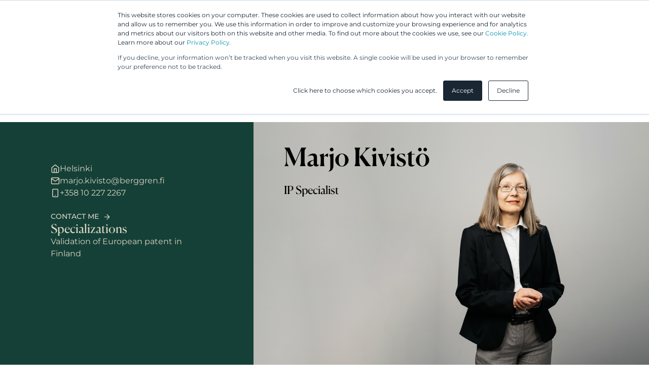

--- FILE ---
content_type: text/html;charset=utf-8
request_url: https://www.berggren.eu/en/assisting-specialists/kivisto-marjo
body_size: 5491
content:
<!doctype html><html lang="en"><head>
    <meta charset="utf-8">
    <title>Berggren | Marjo Kivistö</title>
    <link rel="shortcut icon" href="https://www.berggren.eu/hubfs/favicon.png">
   
    
    

    <meta name="description" content="Berggren's Assisting Specialists can be found here.">

    







    



























    <meta name="viewport" content="width=device-width, initial-scale=1">

    
    <meta property="og:description" content="Berggren's Assisting Specialists can be found here.">
    <meta property="og:title" content="Berggren | Marjo Kivistö">
    <meta name="twitter:description" content="Berggren's Assisting Specialists can be found here.">
    <meta name="twitter:title" content="Berggren | Marjo Kivistö">

    

    
    <style>
a.cta_button{-moz-box-sizing:content-box !important;-webkit-box-sizing:content-box !important;box-sizing:content-box !important;vertical-align:middle}.hs-breadcrumb-menu{list-style-type:none;margin:0px 0px 0px 0px;padding:0px 0px 0px 0px}.hs-breadcrumb-menu-item{float:left;padding:10px 0px 10px 10px}.hs-breadcrumb-menu-divider:before{content:'›';padding-left:10px}.hs-featured-image-link{border:0}.hs-featured-image{float:right;margin:0 0 20px 20px;max-width:50%}@media (max-width: 568px){.hs-featured-image{float:none;margin:0;width:100%;max-width:100%}}.hs-screen-reader-text{clip:rect(1px, 1px, 1px, 1px);height:1px;overflow:hidden;position:absolute !important;width:1px}
</style>

<link rel="stylesheet" href="">
<link rel="stylesheet" href="https://www.berggren.eu/hubfs/hub_generated/template_assets/1/195617387403/1764156786828/template_swiss-main.min.css">
<link rel="stylesheet" href="https://www.berggren.eu/hubfs/hub_generated/template_assets/1/195617387423/1763633402050/template_header.min.css">
<link rel="stylesheet" href="https://www.berggren.eu/hubfs/hub_generated/template_assets/1/195617387414/1763633399601/template_m-language-switcher.min.css">
<link rel="stylesheet" href="/hs/hsstatic/cos-LanguageSwitcher/static-1.336/sass/LanguageSwitcher.css">
<link rel="stylesheet" href="https://www.berggren.eu/hubfs/hub_generated/module_assets/1/195617350756/1764075747148/module_Expert_Single.min.css">


<style>
    #hs_cos_wrapper_expert_single .l-expert-single {}

#hs_cos_wrapper_expert_single .l-expert-single {}

@media (min-width:992px) {
  #hs_cos_wrapper_expert_single .l-expert-single {}
}

@media (min-width:1400px) {
  #hs_cos_wrapper_expert_single .l-expert-single {}
}

</style>


<link rel="stylesheet" href="https://www.berggren.eu/hubfs/hub_generated/module_assets/1/195618165101/1759301336441/module_Popup.min.css">
<link rel="stylesheet" href="https://www.berggren.eu/hubfs/hub_generated/template_assets/1/195618165293/1763633396719/template_footer.min.css">
    

    
    <link rel="canonical" href="https://www.berggren.eu/en/assisting-specialists/kivisto-marjo">

<meta name="google-site-verification" content="MuKEdjyIcevv7qitVZZAdmhdW0qGr3KJpazrgobQNtc">

<script>
window.dataLayer = window.dataLayer || [];
function gtag() {
    dataLayer.push(arguments);
}

gtag('consent', 'default', {
    'analytics_storage': 'denied',
    'ad_storage': 'denied',
    'ad_user_data': 'denied',
    'ad_personalization': 'denied',
    'region': ["AT", "BE", "BG", "HR", "CY", "CZ", "DK", "EE", "FI", "FR",
        "DE", "GR", "HU", "IS", "IE", "IT", "LV", "LI", "LT", "LU",
        "MT", "NL", "NO", "PL", "PT", "RO", "SK", "SI", "ES", "SE",
        "UK", "CH"
    ]
});

var _hsp = window._hsp = window._hsp || [];
_hsp.push(['addPrivacyConsentListener', function(consent) {
    var hasAnalyticsConsent = consent && (consent.allowed || (consent.categories && consent.categories.analytics));
    var hasAdsConsent = consent && (consent.allowed || (consent.categories && consent.categories.advertisement));

    gtag('consent', 'update', {
        'ad_storage': hasAdsConsent ? 'granted' : 'denied',
        'analytics_storage': hasAnalyticsConsent ? 'granted' : 'denied',
        'ad_user_data': hasAdsConsent ? 'granted' : 'denied',
        'ad_personalization': hasAdsConsent ? 'granted' : 'denied'
    });
}]);
</script>

<!-- Google Tag Manager -->
<script>(function(w,d,s,l,i){w[l]=w[l]||[];w[l].push({'gtm.start':
new Date().getTime(),event:'gtm.js'});var f=d.getElementsByTagName(s)[0],
j=d.createElement(s),dl=l!='dataLayer'?'&l='+l:'';j.async=true;j.src=
'https://www.googletagmanager.com/gtm.js?id='+i+dl;f.parentNode.insertBefore(j,f);
})(window,document,'script','dataLayer','GTM-W5BQ4WD');</script>
<!-- End Google Tag Manager -->


<link href="https://fonts.googleapis.com/css?family=Open+Sans:400,700" rel="stylesheet">
<!-- new code -->

<script>(function (w,d,s,o,r,js,fjs) {
    w[r]=w[r]||function() {(w[r].q = w[r].q || []).push(arguments)}
    w[r]('app', 'fKty98syDxO');
    if(d.getElementById(o)) return;
    js = d.createElement(s), fjs = d.getElementsByTagName(s)[0];
    js.id = o; js.src = 'https://embed.trustmary.com/embed.js';
    js.async = 1; fjs.parentNode.insertBefore(js, fjs);
  }(window, document, 'script', 'trustmary-embed', 'tmary'));
</script>
<meta property="og:url" content="https://www.berggren.eu/en/assisting-specialists/kivisto-marjo">
<meta name="twitter:card" content="summary">
<meta http-equiv="content-language" content="en">







  <meta name="generator" content="HubSpot"></head>
  <body class="" data-scrolling-started="false" data-scrolling-direction="up">
    <a href="#main-content" class="skip-to-main-content-link">Skip to main content</a>
    <div class="body-wrapper   hs-content-id-7930534195 hs-site-page page ">

      
        
        <div id="hs_cos_wrapper_menu" class="hs_cos_wrapper hs_cos_wrapper_widget hs_cos_wrapper_type_module" style="" data-hs-cos-general-type="widget" data-hs-cos-type="module"><!-- module html  --></div>
        <div data-global-resource-path="berggren-theme-v2/partials/Header/header.html">




<header class="l-header" data-theme="dark">
    <div class="l-header__container">
        <div class="l-header__wrapper" data-scheme>
            <div class="l-header__navigation--secondary c-header-navigation--secondary">
                <span id="hs_cos_wrapper_header_menu__secondary" class="hs_cos_wrapper hs_cos_wrapper_widget hs_cos_wrapper_type_menu" style="" data-hs-cos-general-type="widget" data-hs-cos-type="menu"><div id="hs_menu_wrapper_header_menu__secondary" class="hs-menu-wrapper active-branch flyouts hs-menu-flow-horizontal" role="navigation" data-sitemap-name="default" data-menu-id="131480292262" aria-label="Navigation Menu">
 <ul role="menu">
  <li class="hs-menu-item hs-menu-depth-1" role="none"><a href="https://greip.com/" role="menuitem" target="_blank" rel="noopener">Greip IP Solutions</a></li>
 </ul>
</div></span>
                <div class="l-header__language-switcher">
                    
                    <div class="c-language-switcher" tabindex="0">
                        




<span id="hs_cos_wrapper_" class="hs_cos_wrapper hs_cos_wrapper_widget hs_cos_wrapper_type_language_switcher" style="" data-hs-cos-general-type="widget" data-hs-cos-type="language_switcher"><div class="lang_switcher_class">
   <div class="globe_class" onclick="">
       <ul class="lang_list_class">
           <li>
               <a class="lang_switcher_link" data-language="en" lang="en" href="https://www.berggren.eu/en/assisting-specialists/kivisto-marjo">English</a>
           </li>
           <li>
               <a class="lang_switcher_link" data-language="fi" lang="fi" href="https://www.berggren.eu/avustavat-spesialistit">Suomi</a>
           </li>
       </ul>
   </div>
</div></span>


                    </div>
                    
                </div>
            </div>
            <div class="l-header__navigation--primary">
                <div class="l-header__primary">
                    <div class="l-header__logo">
                        
                            <a href="/en?hsLang=en" class="c-logo-header" aria-label="Logo, Link to front page."></a>
                        
                    </div>

                    <button class="l-header__mobile-toggle" aria-label="Menu toggle"></button>
                </div>
                
                <div class="l-header__navigation">
                    <div class="c-header-navigation">

                        
                        

                        <ul class="c-menu" role="menu">
                        
                            
                        
                            <li class="c-menu__item  has-children " tabindex="-1">

                            
                                <span class="active" data-scheme tabindex="0" onclick="this.blur();">Our People</span>
                            

                                
                        
                                <div class="c-menu__wrapper" tabindex="-1">
                        
                                    <div class="c-menu__column-wrapper" tabindex="-1">
                        
                                        
                        
                                        <ul tabindex="-1" class="c-menu__column " style="background-color: rgba(#null, 1.0);">
                                                                    
                                            
                        
                                            
                        
                                            <a class="c-menu-item c-menu-item--link   " href="https://www.berggren.eu/en/our-experts?hsLang=en" tabindex="0">
                        
                                                <div class="c-menu-item__text">
                                                    <h6>Professionals</h6>
                        
                                                    
                                                </div>
                    
                                            </a>
                        
                                            
                        
                                            
                        
                                            
                        
                                            <a class="c-menu-item c-menu-item--link   " href="https://www.berggren.eu/en/assisting-specialists?hsLang=en" tabindex="0">
                        
                                                <div class="c-menu-item__text">
                                                    <h6>Assisting IP Specialists</h6>
                        
                                                    
                                                </div>
                    
                                            </a>
                        
                                            
                        
                                            
                        
                                        </ul>
                        
                                        
                        
                                    </div>
                                </div>

                                
                        
                            </li>
                        
                            
                        
                            <li class="c-menu__item  has-children " tabindex="-1">

                            
                                <span class="active" data-scheme tabindex="0" onclick="this.blur();">Our Services</span>
                            

                                
                        
                                <div class="c-menu__wrapper" tabindex="-1">
                        
                                    <div class="c-menu__column-wrapper" tabindex="-1">
                        
                                        
                        
                                        <ul tabindex="-1" class="c-menu__column  c-menu__column--bg " style="background-color: rgba(245, 245, 245, 1.0);">
                                                                    
                                            
                        
                                            

                                            
                        
                                            <li class="c-menu-item c-menu-item--text ">
                                                <h6>Services</h6>
                                            </li>

                                            
                        
                                            
                        
                                            
                        
                                            
                        
                                            <a class="c-menu-item c-menu-item--link   " href="https://www.berggren.eu/en/our-services/berggren-brands-designs?hsLang=en" tabindex="0">
                        
                                                <div class="c-menu-item__text">
                                                    <h6>Brands &amp; Designs &amp; Domains</h6>
                        
                                                    
                                                </div>
                    
                                            </a>
                        
                                            
                        
                                            
                        
                                            
                        
                                            <a class="c-menu-item c-menu-item--link   " href="https://www.berggren.eu/en/our-services/berggren-patents?hsLang=en" tabindex="0">
                        
                                                <div class="c-menu-item__text">
                                                    <h6>Patents</h6>
                        
                                                    
                                                </div>
                    
                                            </a>
                        
                                            
                        
                                            
                        
                                            
                        
                                            <a class="c-menu-item c-menu-item--link   " href="https://www.berggren.eu/en/our-services/berggren-ip-consulting?hsLang=en" tabindex="0">
                        
                                                <div class="c-menu-item__text">
                                                    <h6>IP Consulting</h6>
                        
                                                    
                                                </div>
                    
                                            </a>
                        
                                            
                        
                                            
                        
                                            
                        
                                            <a class="c-menu-item c-menu-item--link   " href="https://www.berggren.eu/en/our-services/berggren-brokerage?hsLang=en" tabindex="0">
                        
                                                <div class="c-menu-item__text">
                                                    <h6>Brokerage</h6>
                        
                                                    
                                                </div>
                    
                                            </a>
                        
                                            
                        
                                            
                        
                                            
                        
                                            <a class="c-menu-item c-menu-item--link   " href="https://www.berggren.eu/en/our-services/legal-services?hsLang=en" tabindex="0">
                        
                                                <div class="c-menu-item__text">
                                                    <h6>Legal Services</h6>
                        
                                                    
                                                </div>
                    
                                            </a>
                        
                                            
                        
                                            
                        
                                        </ul>
                        
                                        
                        
                                        <ul tabindex="-1" class="c-menu__column " style="background-color: rgba(#null, 1.0);">
                                                                    
                                            
                        
                                            

                                            
                        
                                            <li class="c-menu-item c-menu-item--text ">
                                                <h6>Digital Services</h6>
                                            </li>

                                            
                        
                                            
                        
                                            
                        
                                            
                        
                                            <a class="c-menu-item c-menu-item--link   " href="https://www.berggren.eu/en/our-services/berggren-patents/estimate-for-a-patent-application?hsLang=en" tabindex="0">
                        
                                                <div class="c-menu-item__text">
                                                    <h6>Patents Cost Calculator</h6>
                        
                                                    
                                                </div>
                    
                                            </a>
                        
                                            
                        
                                            
                        
                                            
                        
                                            <a class="c-menu-item c-menu-item--link   " href="https://www.berggren.eu/en/ip-management-tool?hsLang=en" tabindex="0">
                        
                                                <div class="c-menu-item__text">
                                                    <h6>IP Management Tool</h6>
                        
                                                    
                                                </div>
                    
                                            </a>
                        
                                            
                        
                                            
                        
                                            
                        
                                            <a class="c-menu-item c-menu-item--link   " href="https://www.berggren.eu/en/our-services/berggren-brands-designs/trademark-renewal?hsLang=en" tabindex="0">
                        
                                                <div class="c-menu-item__text">
                                                    <h6>eBerggren® Renewal Tool</h6>
                        
                                                    
                                                </div>
                    
                                            </a>
                        
                                            
                        
                                            
                        
                                            
                        
                                            <a class="c-menu-item c-menu-item--link  align-bottom   " href="https://www.berggren.eu/en/our-services?hsLang=en" tabindex="0">
                        
                                                <div class="c-menu-item__text">
                                                    <h6>See all services</h6>
                        
                                                    
                                                </div>
                    
                                            </a>
                        
                                            
                        
                                            
                        
                                        </ul>
                        
                                        
                        
                                    </div>
                                </div>

                                
                        
                            </li>
                        
                            
                        
                            <li class="c-menu__item " tabindex="-1">

                            
                                <a class="active" href="https://www.berggren.eu/en/up-upc?hsLang=en" data-scheme>UP &amp; UPC</a>
                            

                                
                        
                            </li>
                        
                            
                        
                            <li class="c-menu__item " tabindex="-1">

                            
                                <a class="active" href="https://www.berggren.eu/en/our-clients?hsLang=en" data-scheme>Our Clients</a>
                            

                                
                        
                            </li>
                        
                            
                        
                            <li class="c-menu__item  has-children " tabindex="-1">

                            
                                <a class="active" href="https://www.berggren.eu/en/insights?hsLang=en" data-scheme>Insights</a>
                            

                                
                        
                                <div class="c-menu__wrapper" tabindex="-1">
                        
                                    <div class="c-menu__column-wrapper" tabindex="-1">
                        
                                        
                        
                                        <ul tabindex="-1" class="c-menu__column " style="background-color: rgba(#null, 1.0);">
                                                                    
                                            
                        
                                            
                        
                                            <a class="c-menu-item c-menu-item--link   " href="https://www.berggren.eu/en/webinars-and-events?hsLang=en" tabindex="0">
                        
                                                <div class="c-menu-item__text">
                                                    <h6>Webinars &amp; Events</h6>
                        
                                                    
                                                </div>
                    
                                            </a>
                        
                                            
                        
                                            
                        
                                            
                        
                                            <a class="c-menu-item c-menu-item--link   " href="https://www.berggren.eu/en/blog?hsLang=en" tabindex="0">
                        
                                                <div class="c-menu-item__text">
                                                    <h6>Blogs</h6>
                        
                                                    
                                                </div>
                    
                                            </a>
                        
                                            
                        
                                            
                        
                                            
                        
                                            <a class="c-menu-item c-menu-item--link   " href="https://www.berggren.eu/en/news?hsLang=en" tabindex="0">
                        
                                                <div class="c-menu-item__text">
                                                    <h6>News</h6>
                        
                                                    
                                                </div>
                    
                                            </a>
                        
                                            
                        
                                            
                        
                                        </ul>
                        
                                        
                        
                                    </div>
                                </div>

                                
                        
                            </li>
                        
                            
                        
                            <li class="c-menu__item  has-children " tabindex="-1">

                            
                                <span class="active" data-scheme tabindex="0" onclick="this.blur();">Our Company</span>
                            

                                
                        
                                <div class="c-menu__wrapper" tabindex="-1">
                        
                                    <div class="c-menu__column-wrapper" tabindex="-1">
                        
                                        
                        
                                        <ul tabindex="-1" class="c-menu__column " style="background-color: rgba(#null, 1.0);">
                                                                    
                                            
                        
                                            
                        
                                            <a class="c-menu-item c-menu-item--link   " href="https://www.berggren.eu/en/contact-us?hsLang=en" tabindex="0">
                        
                                                <div class="c-menu-item__text">
                                                    <h6>Contact Us</h6>
                        
                                                    
                                                </div>
                    
                                            </a>
                        
                                            
                        
                                            
                        
                                            
                        
                                            <a class="c-menu-item c-menu-item--link   " href="https://www.berggren.eu/en/our-company?hsLang=en" tabindex="0">
                        
                                                <div class="c-menu-item__text">
                                                    <h6>About Us</h6>
                        
                                                    
                                                </div>
                    
                                            </a>
                        
                                            
                        
                                            
                        
                                            
                        
                                            <a class="c-menu-item c-menu-item--link   " href="https://www.berggren.eu/en/our-company/careers-at-berggren?hsLang=en" tabindex="0">
                        
                                                <div class="c-menu-item__text">
                                                    <h6>Career at Berggren</h6>
                        
                                                    
                                                </div>
                    
                                            </a>
                        
                                            
                        
                                            
                        
                                            
                        
                                            <a class="c-menu-item c-menu-item--link   " href="https://www.berggren.eu/en/our-company/rankings?hsLang=en" tabindex="0">
                        
                                                <div class="c-menu-item__text">
                                                    <h6>Rankings</h6>
                        
                                                    
                                                </div>
                    
                                            </a>
                        
                                            
                        
                                            
                        
                                            
                        
                                            <a class="c-menu-item c-menu-item--link   " href="https://www.berggren.eu/en/our-company/sustainability?hsLang=en" tabindex="0">
                        
                                                <div class="c-menu-item__text">
                                                    <h6>Sustainability</h6>
                        
                                                    
                                                </div>
                    
                                            </a>
                        
                                            
                        
                                            
                        
                                            
                        
                                            <a class="c-menu-item c-menu-item--link   " href="https://www.berggren.eu/en/our-company/global-reach?hsLang=en" tabindex="0">
                        
                                                <div class="c-menu-item__text">
                                                    <h6>Global Reach</h6>
                        
                                                    
                                                </div>
                    
                                            </a>
                        
                                            
                        
                                            
                        
                                            
                        
                                            <a class="c-menu-item c-menu-item--link   " href="https://www.berggren.eu/en/partners-and-networks?hsLang=en" tabindex="0">
                        
                                                <div class="c-menu-item__text">
                                                    <h6>Partners &amp; Networks</h6>
                        
                                                    
                                                </div>
                    
                                            </a>
                        
                                            
                        
                                            
                        
                                        </ul>
                        
                                        
                        
                                    </div>
                                </div>

                                
                        
                            </li>
                        
                            
                        
                        </ul>
                    </div>
                    <div class="l-header__action-icons">
                        <div class="l-header__search js-website-search">
                            <div class="search-icon"></div>
                        </div>
                    </div>
                </div>
            </div>
        </div>
        <div class="hs-search-field">
            <div class="hs-search-field__close js-close-search"></div>
            <div class="hs-search-field__bar">
                <form>
                    <input type="text" class="hs-search-field__input" name="term" autocomplete="off" aria-label="Search" placeholder="Search">
                </form>
            </div>
            <ul class="hs-search-field__suggestions"></ul>
        </div>
    </div>

</header></div>
      

      <main class="body-container" id="main-content">
        
<section>
	<div class="l-dnd">
	<div class="container-fluid">
<div class="row-fluid-wrapper">
<div class="row-fluid">
<div class="span12 widget-span widget-type-cell " style="" data-widget-type="cell" data-x="0" data-w="12">

</div><!--end widget-span -->
</div>
</div>
</div>
	
		<div id="hs_cos_wrapper_expert_single" class="hs_cos_wrapper hs_cos_wrapper_widget hs_cos_wrapper_type_module" style="" data-hs-cos-general-type="widget" data-hs-cos-type="module">















































<section class="l-expert-single" id="">
    <div class="l-expert-single__container">
        <div class="c-expert-single">
            <div class="c-expert-single__information h-scheme-light">
                <div class="c-expert-single__basic-info" data-scheme>
                    
                    <p class="c-expert-single__location">Helsinki</p>
                    

                    
                    <a class="c-expert-single__email" href="mailto:marjo.kivisto@berggren.fi">
                        <span>marjo.kivisto@berggren.fi</span>
                    </a>
                    

                    
                    <a class="c-expert-single__number" href="tel:+358%2010%20227%202267">
                        <span>+358 10 227 2267</span>
                    </a>
                    

                    

                    
                    <a class="c-btn text l-modal-button" href="#contact-expert">Contact me</a>
                </div>

                

                

                
                <div class="c-expert-single__block" data-scheme>
                    <h4>Specializations</h4>
                    <p>Validation of European patent in Finland</p>
                </div>
                

                

                

            </div>


            <div class="c-expert-single__person h-html" data-scheme>
                <div class="c-expert-single__photo">
                    <div class="c-expert-single__photo-overlay">
                        <h1>
                            Marjo Kivistö
                        </h1>
                        <h4 class="c-expert-single__title">IP Specialist</h4>
                        <div class="c-expert-single__badges">
                            

                            

                            
                        </div>
                    </div>
                    <img src="https://www.berggren.eu/hubfs/specialistit_hero_tausta/marjo_kivist%C3%B6.jpg" alt="Berggren | Marjo Kivistö">
                </div>
                <div class="c-expert-single__text">
                    
                    

                </div>
            </div>
        </div>

        
    </div>
</section>

</div>
		
			<div id="hs_cos_wrapper_Popup" class="hs_cos_wrapper hs_cos_wrapper_widget hs_cos_wrapper_type_module" style="" data-hs-cos-general-type="widget" data-hs-cos-type="module">

<dialog class="l-modal l-modal--" id="contact-expert" data-timer="">

    <div class="l-modal__close"></div>

    

    <div class="l-modal__text-wrapper h-html">
        <span id="hs_cos_wrapper_Popup_contact_expert" class="hs_cos_wrapper hs_cos_wrapper_widget hs_cos_wrapper_type_form" style="" data-hs-cos-general-type="widget" data-hs-cos-type="form"><h3 id="hs_cos_wrapper_Popup_contact_expert_title" class="hs_cos_wrapper form-title" data-hs-cos-general-type="widget_field" data-hs-cos-type="text"></h3>

<div id="hs_form_target_Popup_contact_expert"></div>









</span>
    </div>

</dialog>

</div>
		
	
	</div>
</section>

      </main>

      
        <div data-global-resource-path="berggren-theme-v2/partials/Footer/footer.html">

<div class="container-fluid">
<div class="row-fluid-wrapper">
<div class="row-fluid">
<div class="span12 widget-span widget-type-cell " style="" data-widget-type="cell" data-x="0" data-w="12">

</div><!--end widget-span -->
</div>
</div>
</div>

<footer class="l-footer">
	<div class="l-footer__container">
		<div class="l-footer__row">

			<div class="l-footer__column l-footer__navigation">

                <div class="l-footer__logo">
					<a href="/?hsLang=en" class="c-logo-footer" aria-label="Logo, link to front page."></a>
				</div>

				<div class="l-footer__legal h-html" data-scheme>
					<p class="l-footer__description">
						
						<span>Fabianinkatu 21, 00130</span>
                        <span>Helsinki, Finland <a href="tel:+358%2010%20227%202000">+358 10 227 2000</a></span>
						<span><a href="https://www.greip.fi/secure/app.dll/public/index.zml?webpost">Webpost</a> © Berggren 2026</span>
						
					</p>
				</div>
			</div>
		</div>
		<div class="l-footer__form">
        
            <p>Sign up for our newsletter</p>
            <span id="hs_cos_wrapper_sub_english" class="hs_cos_wrapper hs_cos_wrapper_widget hs_cos_wrapper_type_form" style="" data-hs-cos-general-type="widget" data-hs-cos-type="form"><h3 id="hs_cos_wrapper_sub_english_title" class="hs_cos_wrapper form-title" data-hs-cos-general-type="widget_field" data-hs-cos-type="text"></h3>

<div id="hs_form_target_sub_english"></div>









</span>
        
		</div>

        <div class="l-footer__row no-padding-bottom h-scheme-light">
			<div class="c-footer-navigation">
				<span id="hs_cos_wrapper_footer_menu" class="hs_cos_wrapper hs_cos_wrapper_widget hs_cos_wrapper_type_menu" style="" data-hs-cos-general-type="widget" data-hs-cos-type="menu"><div id="hs_menu_wrapper_footer_menu" class="hs-menu-wrapper active-branch flyouts hs-menu-flow-horizontal" role="navigation" data-sitemap-name="Berggren" data-menu-id="154004739856" aria-label="Navigation Menu">
 <ul role="menu">
  <li class="hs-menu-item hs-menu-depth-1" role="none"><a href="https://www.berggren.eu/en/contact-us" role="menuitem">Contact Us</a></li>
  <li class="hs-menu-item hs-menu-depth-1" role="none"><a href="https://www.berggren.eu/tietosuojakaytanto" role="menuitem">Privacy Policy</a></li>
  <li class="hs-menu-item hs-menu-depth-1" role="none"><a href="https://www.berggren.eu/cookie-policy" role="menuitem">Cookie Policy</a></li>
 </ul>
</div></span>
			</div>
		</div>

		<div class="l-footer__row h-scheme-light">
			
			<div class="l-footer__column l-footer__some-links">
				<div class="c-social-media">
					<a href="https://www.instagram.com/berggren_suomi/" target="_blank" rel="noopener" aria-label="Link to company's Instagram page" class="c-social-media__button c-social-media__button--instagram"><span></span></a>
					<a href="https://www.linkedin.com/company/berggren-group" target="_blank" rel="noopener" aria-label="Link to company's LinkedIn page" class="c-social-media__button c-social-media__button--linkedin"><span></span></a>
					<a href="https://www.facebook.com/Berggren-156606254376524/" target="_blank" rel="noopener" aria-label="Link to company's Facebook page" class="c-social-media__button c-social-media__button--facebook"><span></span></a>
				</div>
			</div>
		</div>
	</div>
</footer></div>
      

    </div>
    <modals></modals>
    
<!-- HubSpot performance collection script -->
<script defer src="/hs/hsstatic/content-cwv-embed/static-1.1293/embed.js"></script>
<script src="https://www.berggren.eu/hubfs/hub_generated/template_assets/1/195618165288/1763633396865/template_swiss-main.min.js"></script>
<script>
var hsVars = hsVars || {}; hsVars['language'] = 'en';
</script>

<script src="/hs/hsstatic/cos-i18n/static-1.53/bundles/project.js"></script>
<script src="https://www.berggren.eu/hubfs/hub_generated/template_assets/1/195617387430/1763633402501/template_header.min.js"></script>
<script src="/hs/hsstatic/keyboard-accessible-menu-flyouts/static-1.17/bundles/project.js"></script>
<script src="https://www.berggren.eu/hubfs/hub_generated/template_assets/1/195618165292/1763633401063/template_m-language-switcher.min.js"></script>
<script src="https://www.berggren.eu/hubfs/hub_generated/module_assets/1/195617350756/1764075747148/module_Expert_Single.min.js"></script>
<script src="https://www.berggren.eu/hubfs/hub_generated/module_assets/1/195618165101/1759301336441/module_Popup.min.js"></script>

    <!--[if lte IE 8]>
    <script charset="utf-8" src="https://js.hsforms.net/forms/v2-legacy.js"></script>
    <![endif]-->

<script data-hs-allowed="true" src="/_hcms/forms/v2.js"></script>

    <script data-hs-allowed="true">
        var options = {
            portalId: '3870108',
            formId: 'da9a5e28-662a-476e-a913-b1fcaa6c69e3',
            formInstanceId: '6024',
            
            pageId: 'hubdb-7930534195-18637641-166588339032',
            
            region: 'na1',
            
            
            
            
            pageName: "Berggren | Marjo Kivist\u00F6",
            
            
            
            
            
            
            css: '',
            target: '#hs_form_target_Popup_contact_expert',
            
            
            
            
            
            
            
            contentType: "standard-page",
            
            
            
            formsBaseUrl: '/_hcms/forms/',
            
            
            
            formData: {
                cssClass: 'hs-form stacked hs-custom-form'
            }
        };

        options.getExtraMetaDataBeforeSubmit = function() {
            var metadata = {};
            

            if (hbspt.targetedContentMetadata) {
                var count = hbspt.targetedContentMetadata.length;
                var targetedContentData = [];
                for (var i = 0; i < count; i++) {
                    var tc = hbspt.targetedContentMetadata[i];
                     if ( tc.length !== 3) {
                        continue;
                     }
                     targetedContentData.push({
                        definitionId: tc[0],
                        criterionId: tc[1],
                        smartTypeId: tc[2]
                     });
                }
                metadata["targetedContentMetadata"] = JSON.stringify(targetedContentData);
            }

            return metadata;
        };

        hbspt.forms.create(options);
    </script>


    <script data-hs-allowed="true">
        var options = {
            portalId: '3870108',
            formId: '05e862af-6b7e-4b81-a2ef-22500c020fe3',
            formInstanceId: '1715',
            
            pageId: 'hubdb-7930534195-18637641-166588339032',
            
            region: 'na1',
            
            
            
            
            pageName: "Berggren | Marjo Kivist\u00F6",
            
            
            
            
            
            
            css: '',
            target: '#hs_form_target_sub_english',
            
            
            
            
            
            
            
            contentType: "standard-page",
            
            
            
            formsBaseUrl: '/_hcms/forms/',
            
            
            
            formData: {
                cssClass: 'hs-form stacked hs-custom-form'
            }
        };

        options.getExtraMetaDataBeforeSubmit = function() {
            var metadata = {};
            

            if (hbspt.targetedContentMetadata) {
                var count = hbspt.targetedContentMetadata.length;
                var targetedContentData = [];
                for (var i = 0; i < count; i++) {
                    var tc = hbspt.targetedContentMetadata[i];
                     if ( tc.length !== 3) {
                        continue;
                     }
                     targetedContentData.push({
                        definitionId: tc[0],
                        criterionId: tc[1],
                        smartTypeId: tc[2]
                     });
                }
                metadata["targetedContentMetadata"] = JSON.stringify(targetedContentData);
            }

            return metadata;
        };

        hbspt.forms.create(options);
    </script>


<!-- Start of HubSpot Analytics Code -->
<script type="text/javascript">
var _hsq = _hsq || [];
_hsq.push(["setContentType", "standard-page"]);
_hsq.push(["setCanonicalUrl", "https:\/\/www.berggren.eu\/en\/assisting-specialists\/kivisto-marjo"]);
_hsq.push(["setPageId", "hubdb-7930534195-18637641-166588339032"]);
_hsq.push(["setContentMetadata", {
    "contentPageId": "hubdb-7930534195-18637641-166588339032",
    "legacyPageId": "hubdb-7930534195-18637641-166588339032",
    "contentFolderId": null,
    "contentGroupId": null,
    "abTestId": null,
    "languageVariantId": 7930534195,
    "languageCode": "en",
    
    
}]);
</script>

<script type="text/javascript" id="hs-script-loader" async defer src="/hs/scriptloader/3870108.js"></script>
<!-- End of HubSpot Analytics Code -->


<script type="text/javascript">
var hsVars = {
    render_id: "8f93f66a-5645-41d2-9f96-d8ecef2da8e5",
    ticks: 1768716220644,
    page_id: 7930534195,
    dynamic_page_id: "hubdb-7930534195-18637641-166588339032",
    content_group_id: 0,
    portal_id: 3870108,
    app_hs_base_url: "https://app.hubspot.com",
    cp_hs_base_url: "https://cp.hubspot.com",
    language: "en",
    analytics_page_type: "standard-page",
    scp_content_type: "",
    
    analytics_page_id: "hubdb-7930534195-18637641-166588339032",
    category_id: 1,
    folder_id: 0,
    is_hubspot_user: false
}
</script>


<script defer src="/hs/hsstatic/HubspotToolsMenu/static-1.432/js/index.js"></script>

<!-- Google Tag Manager (noscript) -->
<noscript><iframe src="https://www.googletagmanager.com/ns.html?id=GTM-W5BQ4WD" height="0" width="0" style="display:none;visibility:hidden"></iframe></noscript>
<!-- End Google Tag Manager (noscript) -->


  
</body></html>

--- FILE ---
content_type: text/css
request_url: https://www.berggren.eu/hubfs/hub_generated/template_assets/1/195617387403/1764156786828/template_swiss-main.min.css
body_size: 8183
content:
*,:after,:before{interpolate-size:allow-keywords;-webkit-box-sizing:border-box;box-sizing:border-box;margin:0;padding:0}html{scroll-behavior:smooth;scrollbar-gutter:auto;scrollbar-width:thin;-webkit-text-size-adjust:none;-moz-text-size-adjust:none;-ms-text-size-adjust:none;text-size-adjust:none;border:0;-moz-text-size-adjust:100%;-webkit-text-size-adjust:100%}body{-moz-osx-font-smoothing:grayscale;-webkit-font-smoothing:antialiased}body.non-scroll,body.overflow-hidden{overflow-y:hidden!important}body:has(dialog[open]){overflow:hidden}dialog::-ms-backdrop{backdrop-filter:blur(2px)}dialog::backdrop{backdrop-filter:blur(2px)}@view-transition{navigation:auto}:popover-open{-webkit-animation:slideIn .15s ease-in-out;animation:slideIn .15s ease-in-out}:target{scroll-margin-block:6rem}::marker{line-height:0}canvas,img,picture,svg,video{display:block;max-inline-size:100%}img.img--with-shadow{-webkit-box-shadow:-32px 32px 0 0 #f5f5f5;box-shadow:-32px 32px 0 0 #f5f5f5}@media (max-width:991px){img.img--with-shadow{-webkit-box-shadow:-20px 20px 0 0 #f5f5f5;box-shadow:-20px 20px 0 0 #f5f5f5}}code,pre{overflow-x:auto}ol,ul{padding-left:18px}.l-blog-single__article ol,.l-blog-single__article ul{padding-left:32px}ol:not(.flickity-page-dots){counter-reset:olcounter}ol:not(.flickity-page-dots) li{color:#154037;counter-increment:olcounter;display:block;margin-left:0;padding-left:0;position:relative}ol:not(.flickity-page-dots) li:before{color:#212121;content:counter(olcounter);display:-webkit-box;display:-ms-flexbox;display:flex;-webkit-box-pack:center;-ms-flex-pack:center;justify-content:center;-webkit-box-align:center;-ms-flex-align:center;align-items:center;background:#dad5c3;font-size:.8em;font-weight:600;left:-2.5em;line-height:150%;margin:0;min-height:1.6em;min-width:1.6em;padding:0;position:absolute;text-align:center;top:.1em}summary{list-style:none}summary::-webkit-details-marker,summary:marker{display:none}.skip-to-main-content-link{background-color:#fff;color:#154037;font-size:clamp(14px,4vw,14px);left:-9999px;opacity:0;padding:1em;position:absolute;z-index:999}.skip-to-main-content-link:focus{left:50%;opacity:1;-webkit-transform:translateX(-50%);-ms-transform:translateX(-50%);transform:translateX(-50%)}.page-navigation--full-width-list{list-style:none;margin-top:40px!important;padding-left:0}@media (max-width:1199px){.page-navigation--full-width-list{margin-top:24px!important}}.page-navigation--flex{display:-webkit-box;display:-ms-flexbox;display:flex;-webkit-box-orient:horizontal;-webkit-box-direction:normal;-ms-flex-direction:row;flex-direction:row;-webkit-box-pack:center;-ms-flex-pack:center;gap:48px;justify-content:center}.page-navigation--flex a.text--full-width{border-bottom:none}.special-pills{gap:16px;-webkit-box-orient:vertical;-webkit-box-direction:normal;-ms-flex-direction:column;flex-direction:column}.special-pills,.special-pills .special-pill{display:-webkit-box;display:-ms-flexbox;display:flex}.special-pills .special-pill{-webkit-box-align:center;-ms-flex-align:center;align-items:center;background-color:#fff;border:1px solid #e8e8e8;border-radius:8px;font-size:clamp(18px,4vw,20px);gap:12px;padding:24px;width:100%}.special-pills .special-pill a{font-size:20px!important}@media (max-width:991px){.special-pills .special-pill a{font-size:18px!important}}.special-pills .special-pill--phone:before{background-image:url("data:image/svg+xml;charset=utf-8,%3Csvg xmlns='http://www.w3.org/2000/svg' width='28' height='28' fill='none'%3E%3Cpath stroke='%23000' stroke-linecap='round' stroke-linejoin='round' stroke-width='2.333' d='M25.664 19.74v3.5a2.33 2.33 0 0 1-2.544 2.333 23.1 23.1 0 0 1-10.068-3.581 22.75 22.75 0 0 1-7-7A23.1 23.1 0 0 1 2.47 4.877a2.333 2.333 0 0 1 2.322-2.544h3.5a2.33 2.33 0 0 1 2.333 2.007c.148 1.12.422 2.22.817 3.278a2.33 2.33 0 0 1-.525 2.462l-1.482 1.482a18.7 18.7 0 0 0 7 7l1.482-1.482a2.33 2.33 0 0 1 2.462-.525c1.058.395 2.158.669 3.278.817a2.333 2.333 0 0 1 2.007 2.368'/%3E%3C/svg%3E");content:"";display:block;height:28px;width:28px}.special-pills .special-pill--email:before{background-image:url("data:image/svg+xml;charset=utf-8,%3Csvg xmlns='http://www.w3.org/2000/svg' width='28' height='28' fill='none'%3E%3Cpath stroke='%23000' stroke-linecap='round' stroke-linejoin='round' stroke-width='2.333' d='M4.665 4.667h18.667A2.34 2.34 0 0 1 25.665 7v14a2.34 2.34 0 0 1-2.333 2.333H4.665A2.34 2.34 0 0 1 2.332 21V7a2.34 2.34 0 0 1 2.333-2.333'/%3E%3Cpath stroke='%23000' stroke-linecap='round' stroke-linejoin='round' stroke-width='2.333' d='M25.665 7 14 15.167 2.332 7'/%3E%3C/svg%3E");content:"";display:block;height:28px;width:28px}.special-pills .special-pill--address:before{background-image:url("data:image/svg+xml;charset=utf-8,%3Csvg xmlns='http://www.w3.org/2000/svg' width='28' height='28' fill='none'%3E%3Cpath stroke='%23000' stroke-linecap='round' stroke-linejoin='round' stroke-width='2.333' d='M3.5 10.5 14 2.333 24.5 10.5v12.833a2.333 2.333 0 0 1-2.333 2.334H5.833A2.334 2.334 0 0 1 3.5 23.333z'/%3E%3Cpath stroke='%23000' stroke-linecap='round' stroke-linejoin='round' stroke-width='2.333' d='M10.5 25.667V14h7v11.667'/%3E%3C/svg%3E");content:"";display:block;height:28px;width:28px}@media (min-width:768px){.special-pills .special-pill{-webkit-box-orient:horizontal;-webkit-box-direction:normal;-ms-flex-direction:row;flex-direction:row;-webkit-box-align:center;-ms-flex-align:center;align-items:center;padding:24px}}body div#hs-eu-cookie-confirmation{font-family:Montserrat Regular,sans-serif;font-weight:400}body div#hs-eu-cookie-confirmation-inner div#hs-eu-policy-wording p,body div#hs-eu-cookie-confirmation-inner p#hs-eu-cookie-disclaimer{color:#192634}body div#hs-modal #hs-modal-content #hs-modal-body #hs-modal-body-container{color:#192634;font-family:Montserrat Regular,sans-serif;font-weight:400}body div#hs-modal #hs-modal-content #hs-modal-footer{font-family:Montserrat Regular,sans-serif;font-weight:400}body div#hs-modal div#hs-modal-content div#hs-modal-body div#hs-modal-body-container div.hs-category-row div.hs-category-label span{font-family:Montserrat Regular!important}@font-face{font-family:Canela Regular;font-style:normal;font-weight:400;src:url(https://3870108.fs1.hubspotusercontent-na1.net/hubfs/3870108/Berggren%20Theme/fonts/Canela-Regular-Web.woff2) format("woff2")}@font-face{font-family:Canela Medium;font-style:normal;font-weight:500;src:url(https://3870108.fs1.hubspotusercontent-na1.net/hubfs/3870108/Berggren%20Theme/fonts/Canela-Medium-Web.woff2) format("woff2")}@font-face{font-family:Canela Bold;font-style:normal;font-weight:700;src:url(https://3870108.fs1.hubspotusercontent-na1.net/hubfs/3870108/Berggren%20Theme/fonts/Canela-Bold-Web.woff2) format("woff2")}@font-face{font-family:Montserrat Regular;font-style:normal;font-weight:400;src:url(https://3870108.fs1.hubspotusercontent-na1.net/hubfs/3870108/raw_assets/public/berggren-theme-v2/assets/fonts/Montserrat-Regular.woff2)}@font-face{font-family:Montserrat Medium;font-style:normal;font-weight:500;src:url(https://3870108.fs1.hubspotusercontent-na1.net/hubfs/3870108/raw_assets/public/berggren-theme-v2/assets/fonts/Montserrat-Medium.woff2)}@font-face{font-family:Montserrat Bold;font-style:normal;font-weight:700;src:url(https://3870108.fs1.hubspotusercontent-na1.net/hubfs/3870108/raw_assets/public/berggren-theme-v2/assets/fonts/Montserrat-Bold.woff2)}.font-regular{font-family:Montserrat Regular,sans-serif;font-weight:400}.font-medium{font-family:Montserrat Medium,sans-serif;font-weight:500}.font-bold{font-family:Montserrat Bold,sans-serif;font-weight:700}.font-regular--heading{font-family:Canela Regular;font-style:normal;font-weight:400}.font-medium--heading{font-family:Canela Medium;font-style:normal;font-weight:500}.font-bold--heading{font-family:Canela Bold;font-style:normal;font-weight:700}h1,h2,h3,h4,h5,h6{-ms-hyphens:auto;hyphens:auto;line-height:115%;margin:0;padding:0}.h0{font-size:clamp(50px,4vw,120px)}.h1,h1,h1>span{font-size:clamp(56px,4vw,72px)}.h1,.h2,h1,h1>span,h2,h2>span{font-family:Canela Medium;font-style:normal;font-weight:500}.h2,h2,h2>span{font-size:clamp(32px,4vw,44px)}.h3,h3,h3>span{font-size:clamp(23px,4vw,30px)}.h3,.h4,h3,h3>span,h4,h4>span{font-family:Canela Regular;font-style:normal;font-weight:400}.h4,h4,h4>span{font-size:clamp(21px,4vw,24px)}.h5,h5,h5>span{font-size:clamp(17px,4vw,18px)}.h5,.h6,h5,h5>span,h6,h6>span{font-family:Canela Bold;font-style:normal;font-weight:700}.h6,h6,h6>span{font-size:clamp(15px,4vw,15px)}p,p>span,span{font-family:Montserrat Regular,sans-serif;font-size:clamp(14px,4vw,16px);font-weight:400;line-height:150%;text-wrap:balance}p.small,p.small>span,p>span.small,p>span.small>span,span.small,span.small>span{font-size:clamp(14px,4vw,14px)}p.large,p.large>span,p>span.large,p>span.large>span,span.large,span.large>span{font-size:clamp(20px,4vw,22px)}p.lead,p.lead>span,p>span.lead,p>span.lead>span,span.lead,span.lead>span{font-family:Canela Regular;font-size:24px;font-style:normal;font-weight:400;line-height:150%}@media (max-width:991px){p.lead,p.lead>span,p>span.lead,p>span.lead>span,span.lead,span.lead>span{font-size:20px}}p>span>strong,p>strong,span>strong{font-family:Montserrat Bold,sans-serif;font-weight:700}li{font-family:Montserrat Regular,sans-serif;font-size:clamp(14px,4vw,16px);font-weight:400;line-height:150%}li a{font-weight:500}label:not(.hs-form-booleancheckbox-display){display:-webkit-box;display:-ms-flexbox;display:flex;font-family:Montserrat Regular,sans-serif;font-weight:400;-webkit-box-align:center;-ms-flex-align:center;align-items:center;color:#192634;font-size:16px;width:-webkit-fit-content;width:-moz-fit-content;width:fit-content}label:not(.hs-form-booleancheckbox-display)>input[type=checkbox],label:not(.hs-form-booleancheckbox-display)>input[type=radio]{margin-right:12px}label:not(.hs-form-checkbox-display,.hs-form-radio-display){font-family:Montserrat Medium,sans-serif;font-size:18px;font-weight:500;line-height:125%;margin-bottom:6px}input[type=email],input[type=password],input[type=tel],input[type=text]{background-color:#fff;border:2px solid #dad5c3;font-family:Montserrat Regular,sans-serif;font-size:16px;font-weight:400;height:48px;max-width:100%;padding:12px 16px;width:100%}input[type=email]:focus,input[type=password]:focus,input[type=tel]:focus,input[type=text]:focus{border-color:#192634}input[type=checkbox],input[type=radio]{-webkit-appearance:none;-moz-appearance:none;appearance:none;border:1px solid #dad5c3;cursor:pointer;display:inline-block;margin:0;outline:none;position:relative}input[type=checkbox],input[type=checkbox]:after,input[type=radio],input[type=radio]:after{-webkit-transition:all .3s cubic-bezier(.19,1,.22,1);transition:all .3s cubic-bezier(.19,1,.22,1)}input[type=checkbox]:after,input[type=radio]:after{content:"";display:block;position:absolute}input[type=checkbox]:focus,input[type=radio]:focus{-webkit-box-shadow:0 0 0 2px #192634;box-shadow:0 0 0 2px #192634}input[type=checkbox]:after,input[type=radio]:after{opacity:0}input[type=checkbox]:checked:after,input[type=radio]:checked:after{opacity:1}input[type=checkbox]:after{background-image:url("data:image/svg+xml;charset=utf-8,%3Csvg xmlns='http://www.w3.org/2000/svg' width='16' height='16' fill='none' viewBox='0 0 16 16'%3E%3Cpath stroke='%23192634' stroke-linecap='round' stroke-linejoin='round' stroke-width='1.5' d='m13.5 4.5-7 7L3 8'/%3E%3C/svg%3E");background-position:50%;background-repeat:no-repeat;background-size:16px;content:"";height:16px;height:20px;left:-1px;position:absolute;top:-1px;width:16px;width:20px}input[type=radio]:after{background-color:#192634;border-radius:50%;height:12px;left:50%;top:50%;-webkit-transform:translate(-50%,-50%);-ms-transform:translate(-50%,-50%);transform:translate(-50%,-50%);-webkit-transition:all .3s cubic-bezier(.19,1,.22,1);transition:all .3s cubic-bezier(.19,1,.22,1);width:12px}input[type=checkbox]{height:20px;min-width:20px}input[type=checkbox]:checked+label{font-family:Montserrat Medium,sans-serif;font-weight:500}input[type=radio]{border-radius:50%;height:20px;min-width:20px}input[type=radio]:checked+label,input[type=submit]{font-family:Montserrat Medium,sans-serif;font-weight:500}input[type=submit]{display:-webkit-inline-box;display:-ms-inline-flexbox;display:inline-flex;-webkit-transition:all .3s cubic-bezier(.19,1,.22,1);transition:all .3s cubic-bezier(.19,1,.22,1);-webkit-box-pack:center;-ms-flex-pack:center;justify-content:center;-webkit-box-align:center;-ms-flex-align:center;align-items:center;background:#7bb7a3;border:none;color:#000;cursor:pointer;font-size:14px;line-height:150%;padding:14px 30px;position:relative;text-decoration:none;text-transform:uppercase;width:-webkit-fit-content;width:-moz-fit-content;width:fit-content}input[type=submit]:focus-visible,input[type=submit]:hover{opacity:.8}input[type=submit].hs-button{margin:16px 0}textarea{background-color:#fff;border:2px solid #dad5c3;font-family:Montserrat Regular,sans-serif;font-size:16px;font-weight:400;height:120px;max-width:100%;padding:8px 12px;width:100%}fieldset{-webkit-box-orient:vertical;-webkit-box-direction:normal;-ms-flex-direction:column;flex-direction:column}fieldset,fieldset label{display:-webkit-box;display:-ms-flexbox;display:flex}fieldset label{-webkit-box-align:center;-ms-flex-align:center;align-items:center}fieldset.form-columns-2,fieldset.row{-webkit-box-orient:horizontal;-webkit-box-direction:normal;-ms-flex-direction:row;flex-direction:row}@media (max-width:767px){fieldset.form-columns-2,fieldset.row{-webkit-box-orient:vertical;-webkit-box-direction:normal;-ms-flex-direction:column;flex-direction:column}}fieldset.form-columns-1 .hs-form-field div.input{max-width:500px;width:100%}fieldset.form-columns-1 .hs-form-field div.input input.hs-input:not([type=checkbox]){width:100%!important}@media (max-width:767px){fieldset.form-columns-2 .hs-form-field input.hs-input:not([type=checkbox]){width:100%!important}fieldset.form-columns-2 .hs-form-field div.input{margin-right:0}}fieldset.form-columns-2 .hs-form-field:last-child div.input{margin-right:0}fieldset .hs-form-field:not(:only-child){margin-right:8px;width:50%}fieldset .hs-form-field:not(:only-child):last-child{margin-right:0}select{background-color:#fff;border:2px solid #dad5c3;font-family:Montserrat Regular,sans-serif;font-size:16px;font-weight:400;height:48px;padding:12px 16px;width:100%!important}select:focus{border-color:#192634}.input ul{list-style:none;padding:0}.input ul li.hs-form-checkbox label,.input ul li.hs-form-radio label{cursor:pointer}.hs-form-field{margin:8px 0;width:100%}ul.hs-error-msgs{list-style:none;padding:0}ul.hs-error-msgs li label{font-size:12px}.form-inline{display:-webkit-box;display:-ms-flexbox;display:flex;-webkit-box-align:start;-ms-flex-align:start;align-items:flex-start;-webkit-box-orient:vertical;-webkit-box-direction:normal;-ms-flex-direction:column;flex-direction:column}.form-inline>div.hs-dependent-field{width:100%}@media (min-width:768px){.form-inline>div.hs-dependent-field{margin-right:16px}}.form-inline>div.hs-dependent-field input{height:48px}@media (max-width:991px){.form-inline>.hs-submit{width:100%}}label.hs-form-radio-display{display:-webkit-box;display:-ms-flexbox;display:flex;-webkit-box-align:center;-ms-flex-align:center;align-items:center}.legal-consent-container{margin:8px 0}.legal-consent-container a,.legal-consent-container p{font-size:12px!important}::-webkit-input-placeholder{color:#192634}::-moz-placeholder{color:#192634}:-ms-input-placeholder{color:#192634}::-ms-input-placeholder{color:#192634}::placeholder{color:#192634}table{border-collapse:collapse;margin:1rem 0;width:100%}table td,table th{border:1px solid #e3e3e3;min-width:120px;padding:12px;text-align:left}table a{color:#154037}table thead{background-color:#f5f5f5}table thead th{font-size:clamp(14px,4vw,14px);text-align:left}.h-scheme-dark [data-scheme] h1,.h-scheme-dark [data-scheme] h2,.h-scheme-dark [data-scheme] h3,.h-scheme-dark [data-scheme] h4,.h-scheme-dark [data-scheme] h5,.h-scheme-dark [data-scheme] h6{color:#154037}.h-scheme-dark [data-scheme] li,.h-scheme-dark [data-scheme] p,.h-scheme-dark [data-scheme] summary{color:#192634}.h-scheme-dark [data-scheme] hr{background:#e3e3e3;background:#dad5c3;border:none;border-radius:2px;height:1px}.h-scheme-dark [data-scheme] a:not(.c-btn){color:#192634}.h-scheme-1__bg{background:#fff}.h-scheme-light [data-scheme] h1,.h-scheme-light [data-scheme] h2,.h-scheme-light [data-scheme] h3,.h-scheme-light [data-scheme] h4,.h-scheme-light [data-scheme] h5,.h-scheme-light [data-scheme] h6,.h-scheme-light [data-scheme] li,.h-scheme-light [data-scheme] p,.h-scheme-light [data-scheme] span,.h-scheme-light [data-scheme] summary{color:#dad5c3}.h-scheme-light [data-scheme] hr{background:#e3e3e3;background:#eee;border:none;border-radius:2px;height:1px}.h-scheme-light [data-scheme] a:not(.c-btn),.h-scheme-light [data-scheme] blockquote{color:#dad5c3}.h-scheme-light .flickity-button{background:#dad5c3}.h-scheme-light .flickity-page-dots .dot{border:1px solid #dad5c3!important}.h-scheme-light .flickity-page-dots .dot.is-selected{background:#dad5c3!important;border:1px solid #dad5c3!important}@media (max-width:767px){html .h-visible-mobile{display:block}}@media (min-width:768px) and (max-width:1399px){html .h-visible-laptop{display:block}}@media (min-width:1400px){html .h-visible-desktop{display:block}}html .h-hidden{display:none!important}.h-html h1,.h-html h2,.h-html h3,.h-html h4,.h-html h5,.hs_cos_wrapper_type_rich_text h1,.hs_cos_wrapper_type_rich_text h2,.hs_cos_wrapper_type_rich_text h3,.hs_cos_wrapper_type_rich_text h4,.hs_cos_wrapper_type_rich_text h5{margin-bottom:24px;margin-top:36px}.h-html h6,.hs_cos_wrapper_type_rich_text h6{margin-bottom:16px;margin-top:24px}.h-html h6+h1,.h-html h6+h2,.h-html h6+h3,.hs_cos_wrapper_type_rich_text h6+h1,.hs_cos_wrapper_type_rich_text h6+h2,.hs_cos_wrapper_type_rich_text h6+h3{margin-top:0}.h-html p+p,.hs_cos_wrapper_type_rich_text p+p{margin-top:16px}.h-html p+.c-btn,.hs_cos_wrapper_type_rich_text p+.c-btn{margin-top:32px}@media (max-width:991px){.h-html p+.c-btn,.hs_cos_wrapper_type_rich_text p+.c-btn{margin-top:24px}}.h-html p+ol,.h-html p+ul,.hs_cos_wrapper_type_rich_text p+ol,.hs_cos_wrapper_type_rich_text p+ul{margin-top:16px}.h-html h1+div,.h-html h2+div,.h-html h3+div,.h-html h4+div,.hs_cos_wrapper_type_rich_text h1+div,.hs_cos_wrapper_type_rich_text h2+div,.hs_cos_wrapper_type_rich_text h3+div,.hs_cos_wrapper_type_rich_text h4+div{margin-top:48px}@media (max-width:767px){.h-html h1+div,.h-html h2+div,.h-html h3+div,.h-html h4+div,.hs_cos_wrapper_type_rich_text h1+div,.hs_cos_wrapper_type_rich_text h2+div,.hs_cos_wrapper_type_rich_text h3+div,.hs_cos_wrapper_type_rich_text h4+div{margin-top:32px}}.h-html p+div,.hs_cos_wrapper_type_rich_text p+div{margin-top:32px}@media (max-width:767px){.h-html p+div,.hs_cos_wrapper_type_rich_text p+div{margin-top:24px}}.h-html ul+div,.hs_cos_wrapper_type_rich_text ul+div{margin-top:32px}@media (max-width:767px){.h-html ul+div,.hs_cos_wrapper_type_rich_text ul+div{margin-top:24px}}.h-html li,.hs_cos_wrapper_type_rich_text li{margin:16px 0}.h-html .c-video,.hs_cos_wrapper_type_rich_text .c-video{margin:32px 0}.h-html h1:first-child,.h-html h2:first-child,.h-html h3:first-child,.h-html h4:first-child,.h-html h5:first-child,.h-html h6:first-child,.h-html hr:first-child,.h-html p:first-child,.h-html ul:first-child,.hs_cos_wrapper_type_rich_text h1:first-child,.hs_cos_wrapper_type_rich_text h2:first-child,.hs_cos_wrapper_type_rich_text h3:first-child,.hs_cos_wrapper_type_rich_text h4:first-child,.hs_cos_wrapper_type_rich_text h5:first-child,.hs_cos_wrapper_type_rich_text h6:first-child,.hs_cos_wrapper_type_rich_text hr:first-child,.hs_cos_wrapper_type_rich_text p:first-child,.hs_cos_wrapper_type_rich_text ul:first-child{margin-top:0}.h-html h1:last-child,.h-html h2:last-child,.h-html h3:last-child,.h-html h4:last-child,.h-html h5:last-child,.h-html h6:last-child,.h-html hr:last-child,.h-html p:last-child,.h-html ul:last-child,.hs_cos_wrapper_type_rich_text h1:last-child,.hs_cos_wrapper_type_rich_text h2:last-child,.hs_cos_wrapper_type_rich_text h3:last-child,.hs_cos_wrapper_type_rich_text h4:last-child,.hs_cos_wrapper_type_rich_text h5:last-child,.hs_cos_wrapper_type_rich_text h6:last-child,.hs_cos_wrapper_type_rich_text hr:last-child,.hs_cos_wrapper_type_rich_text p:last-child,.hs_cos_wrapper_type_rich_text ul:last-child{margin-bottom:0}.h-html img,.hs_cos_wrapper_type_rich_text img{max-width:100%}.h-html ul li:not(.hs-menu-item),.hs_cos_wrapper_type_rich_text ul li:not(.hs-menu-item){font-family:Montserrat Regular,sans-serif;font-weight:400}.h-html hr,.hs_cos_wrapper_type_rich_text hr{background:#e3e3e3;border:none;border-radius:2px;height:1px;margin:16px 0}.h-html blockquote,.hs_cos_wrapper_type_rich_text blockquote{border-left:1px solid #192634;font-family:Canela Regular;font-size:clamp(14px,4vw,14px);font-style:normal;font-weight:400;line-height:1.3em;padding:8px 0 8px 16px;position:relative}.h-scheme-light .h-html blockquote,.h-scheme-light .hs_cos_wrapper_type_rich_text blockquote{border-left-color:#dad5c3}.h-html blockquote p,.hs_cos_wrapper_type_rich_text blockquote p{color:#154037;font-family:Canela Regular;font-size:18px;font-style:normal;font-weight:400;letter-spacing:.34px;line-height:140%}@media (min-width:768px){.h-html blockquote p,.hs_cos_wrapper_type_rich_text blockquote p{font-size:17px}}.h-html blockquote.blockquote--small,.hs_cos_wrapper_type_rich_text blockquote.blockquote--small{font-size:clamp(17px,4vw,18px)}.h-html blockquote.blockquote--small:before,.hs_cos_wrapper_type_rich_text blockquote.blockquote--small:before{font-size:100px;-webkit-transform:translate(-30%,100%);-ms-transform:translate(-30%,100%);transform:translate(-30%,100%)}.h-html a,.hs_cos_wrapper_type_rich_text a{word-wrap:break-word;overflow-wrap:break-word}.h-html a:not(.c-btn),.hs_cos_wrapper_type_rich_text a:not(.c-btn){border-bottom:.5px solid;color:#154037;font-family:Montserrat Medium,sans-serif;font-size:clamp(14px,4vw,16px);font-weight:500;line-height:150%;text-decoration:none;-webkit-transition:all .3s cubic-bezier(.19,1,.22,1);transition:all .3s cubic-bezier(.19,1,.22,1)}.h-html a:not(.c-btn):hover,.hs_cos_wrapper_type_rich_text a:not(.c-btn):hover{opacity:.8}.h-html a:has(img),.hs_cos_wrapper_type_rich_text a:has(img){border-bottom:none!important}body .h-html--article hr{margin:3em 0}body .h-html--article ol{counter-reset:olcounter;padding-bottom:12px;padding-left:32px;padding-top:4px}body .h-html--article ol li{color:#154037;counter-increment:olcounter;display:block;margin-left:0;padding-left:0;position:relative}body .h-html--article ol li:before{color:#212121;content:counter(olcounter);display:-webkit-box;display:-ms-flexbox;display:flex;-webkit-box-pack:center;-ms-flex-pack:center;justify-content:center;-webkit-box-align:center;-ms-flex-align:center;align-items:center;background:#dad5c3;font-size:.8em;font-weight:600;left:-2.5em;line-height:150%;margin:0;min-height:1.6em;min-width:1.6em;padding:0;position:absolute;text-align:center;top:.1em}body .h-html--article p a{color:#154037;font-size:inherit}body .h-html--article p a:hover{text-decoration:underline}body .h-html--article ul{padding-bottom:4px;padding-top:4px}body .h-html--article ul li{color:#154037;margin-left:0;padding-left:0}.hs-cta-embed__loaded iframe{border-radius:8px}html .spacing-top{padding-bottom:0}html .spacing-bottom{padding-top:0}html .no-spacing{padding-bottom:0;padding-top:0}[data-p="0.25"]{padding:.25rem}[data-pt="0.25"]{padding-top:.25rem}[data-pr="0.25"]{padding-right:.25rem}[data-pb="0.25"]{padding-bottom:.25rem}[data-pl="0.25"]{padding-left:.25rem}[data-pi="0.25"]{padding-inline:.25rem}[data-pbl="0.25"]{padding-block:.25rem}[data-m="0.25"]{margin:.25rem}[data-mt="0.25"]{margin-top:.25rem}[data-mr="0.25"]{margin-right:.25rem}[data-mb="0.25"]{margin-bottom:.25rem}[data-ml="0.25"]{margin-left:.25rem}[data-mi="0.25"]{margin-inline:.25rem}[data-mbl="0.25"]{margin-block:.25rem}[data-p="0.5"]{padding:.5rem}[data-pt="0.5"]{padding-top:.5rem}[data-pr="0.5"]{padding-right:.5rem}[data-pb="0.5"]{padding-bottom:.5rem}[data-pl="0.5"]{padding-left:.5rem}[data-pi="0.5"]{padding-inline:.5rem}[data-pbl="0.5"]{padding-block:.5rem}[data-m="0.5"]{margin:.5rem}[data-mt="0.5"]{margin-top:.5rem}[data-mr="0.5"]{margin-right:.5rem}[data-mb="0.5"]{margin-bottom:.5rem}[data-ml="0.5"]{margin-left:.5rem}[data-mi="0.5"]{margin-inline:.5rem}[data-mbl="0.5"]{margin-block:.5rem}[data-p="0.75"]{padding:.75rem}[data-pt="0.75"]{padding-top:.75rem}[data-pr="0.75"]{padding-right:.75rem}[data-pb="0.75"]{padding-bottom:.75rem}[data-pl="0.75"]{padding-left:.75rem}[data-pi="0.75"]{padding-inline:.75rem}[data-pbl="0.75"]{padding-block:.75rem}[data-m="0.75"]{margin:.75rem}[data-mt="0.75"]{margin-top:.75rem}[data-mr="0.75"]{margin-right:.75rem}[data-mb="0.75"]{margin-bottom:.75rem}[data-ml="0.75"]{margin-left:.75rem}[data-mi="0.75"]{margin-inline:.75rem}[data-mbl="0.75"]{margin-block:.75rem}[data-p="1"]{padding:1rem}[data-pt="1"]{padding-top:1rem}[data-pr="1"]{padding-right:1rem}[data-pb="1"]{padding-bottom:1rem}[data-pl="1"]{padding-left:1rem}[data-pi="1"]{padding-inline:1rem}[data-pbl="1"]{padding-block:1rem}[data-m="1"]{margin:1rem}[data-mt="1"]{margin-top:1rem}[data-mr="1"]{margin-right:1rem}[data-mb="1"]{margin-bottom:1rem}[data-ml="1"]{margin-left:1rem}[data-mi="1"]{margin-inline:1rem}[data-mbl="1"]{margin-block:1rem}[data-p="1.25"]{padding:1.25rem}[data-pt="1.25"]{padding-top:1.25rem}[data-pr="1.25"]{padding-right:1.25rem}[data-pb="1.25"]{padding-bottom:1.25rem}[data-pl="1.25"]{padding-left:1.25rem}[data-pi="1.25"]{padding-inline:1.25rem}[data-pbl="1.25"]{padding-block:1.25rem}[data-m="1.25"]{margin:1.25rem}[data-mt="1.25"]{margin-top:1.25rem}[data-mr="1.25"]{margin-right:1.25rem}[data-mb="1.25"]{margin-bottom:1.25rem}[data-ml="1.25"]{margin-left:1.25rem}[data-mi="1.25"]{margin-inline:1.25rem}[data-mbl="1.25"]{margin-block:1.25rem}[data-p="1.5"]{padding:1.5rem}[data-pt="1.5"]{padding-top:1.5rem}[data-pr="1.5"]{padding-right:1.5rem}[data-pb="1.5"]{padding-bottom:1.5rem}[data-pl="1.5"]{padding-left:1.5rem}[data-pi="1.5"]{padding-inline:1.5rem}[data-pbl="1.5"]{padding-block:1.5rem}[data-m="1.5"]{margin:1.5rem}[data-mt="1.5"]{margin-top:1.5rem}[data-mr="1.5"]{margin-right:1.5rem}[data-mb="1.5"]{margin-bottom:1.5rem}[data-ml="1.5"]{margin-left:1.5rem}[data-mi="1.5"]{margin-inline:1.5rem}[data-mbl="1.5"]{margin-block:1.5rem}[data-p="1.75"]{padding:1.75rem}[data-pt="1.75"]{padding-top:1.75rem}[data-pr="1.75"]{padding-right:1.75rem}[data-pb="1.75"]{padding-bottom:1.75rem}[data-pl="1.75"]{padding-left:1.75rem}[data-pi="1.75"]{padding-inline:1.75rem}[data-pbl="1.75"]{padding-block:1.75rem}[data-m="1.75"]{margin:1.75rem}[data-mt="1.75"]{margin-top:1.75rem}[data-mr="1.75"]{margin-right:1.75rem}[data-mb="1.75"]{margin-bottom:1.75rem}[data-ml="1.75"]{margin-left:1.75rem}[data-mi="1.75"]{margin-inline:1.75rem}[data-mbl="1.75"]{margin-block:1.75rem}[data-p="2"]{padding:2rem}[data-pt="2"]{padding-top:2rem}[data-pr="2"]{padding-right:2rem}[data-pb="2"]{padding-bottom:2rem}[data-pl="2"]{padding-left:2rem}[data-pi="2"]{padding-inline:2rem}[data-pbl="2"]{padding-block:2rem}[data-m="2"]{margin:2rem}[data-mt="2"]{margin-top:2rem}[data-mr="2"]{margin-right:2rem}[data-mb="2"]{margin-bottom:2rem}[data-ml="2"]{margin-left:2rem}[data-mi="2"]{margin-inline:2rem}[data-mbl="2"]{margin-block:2rem}[data-p="2.25"]{padding:2.25rem}[data-pt="2.25"]{padding-top:2.25rem}[data-pr="2.25"]{padding-right:2.25rem}[data-pb="2.25"]{padding-bottom:2.25rem}[data-pl="2.25"]{padding-left:2.25rem}[data-pi="2.25"]{padding-inline:2.25rem}[data-pbl="2.25"]{padding-block:2.25rem}[data-m="2.25"]{margin:2.25rem}[data-mt="2.25"]{margin-top:2.25rem}[data-mr="2.25"]{margin-right:2.25rem}[data-mb="2.25"]{margin-bottom:2.25rem}[data-ml="2.25"]{margin-left:2.25rem}[data-mi="2.25"]{margin-inline:2.25rem}[data-mbl="2.25"]{margin-block:2.25rem}[data-p="2.5"]{padding:2.5rem}[data-pt="2.5"]{padding-top:2.5rem}[data-pr="2.5"]{padding-right:2.5rem}[data-pb="2.5"]{padding-bottom:2.5rem}[data-pl="2.5"]{padding-left:2.5rem}[data-pi="2.5"]{padding-inline:2.5rem}[data-pbl="2.5"]{padding-block:2.5rem}[data-m="2.5"]{margin:2.5rem}[data-mt="2.5"]{margin-top:2.5rem}[data-mr="2.5"]{margin-right:2.5rem}[data-mb="2.5"]{margin-bottom:2.5rem}[data-ml="2.5"]{margin-left:2.5rem}[data-mi="2.5"]{margin-inline:2.5rem}[data-mbl="2.5"]{margin-block:2.5rem}[data-p="2.75"]{padding:2.75rem}[data-pt="2.75"]{padding-top:2.75rem}[data-pr="2.75"]{padding-right:2.75rem}[data-pb="2.75"]{padding-bottom:2.75rem}[data-pl="2.75"]{padding-left:2.75rem}[data-pi="2.75"]{padding-inline:2.75rem}[data-pbl="2.75"]{padding-block:2.75rem}[data-m="2.75"]{margin:2.75rem}[data-mt="2.75"]{margin-top:2.75rem}[data-mr="2.75"]{margin-right:2.75rem}[data-mb="2.75"]{margin-bottom:2.75rem}[data-ml="2.75"]{margin-left:2.75rem}[data-mi="2.75"]{margin-inline:2.75rem}[data-mbl="2.75"]{margin-block:2.75rem}[data-p="3"]{padding:3rem}[data-pt="3"]{padding-top:3rem}[data-pr="3"]{padding-right:3rem}[data-pb="3"]{padding-bottom:3rem}[data-pl="3"]{padding-left:3rem}[data-pi="3"]{padding-inline:3rem}[data-pbl="3"]{padding-block:3rem}[data-m="3"]{margin:3rem}[data-mt="3"]{margin-top:3rem}[data-mr="3"]{margin-right:3rem}[data-mb="3"]{margin-bottom:3rem}[data-ml="3"]{margin-left:3rem}[data-mi="3"]{margin-inline:3rem}[data-mbl="3"]{margin-block:3rem}[data-p="3.25"]{padding:3.25rem}[data-pt="3.25"]{padding-top:3.25rem}[data-pr="3.25"]{padding-right:3.25rem}[data-pb="3.25"]{padding-bottom:3.25rem}[data-pl="3.25"]{padding-left:3.25rem}[data-pi="3.25"]{padding-inline:3.25rem}[data-pbl="3.25"]{padding-block:3.25rem}[data-m="3.25"]{margin:3.25rem}[data-mt="3.25"]{margin-top:3.25rem}[data-mr="3.25"]{margin-right:3.25rem}[data-mb="3.25"]{margin-bottom:3.25rem}[data-ml="3.25"]{margin-left:3.25rem}[data-mi="3.25"]{margin-inline:3.25rem}[data-mbl="3.25"]{margin-block:3.25rem}[data-p="3.5"]{padding:3.5rem}[data-pt="3.5"]{padding-top:3.5rem}[data-pr="3.5"]{padding-right:3.5rem}[data-pb="3.5"]{padding-bottom:3.5rem}[data-pl="3.5"]{padding-left:3.5rem}[data-pi="3.5"]{padding-inline:3.5rem}[data-pbl="3.5"]{padding-block:3.5rem}[data-m="3.5"]{margin:3.5rem}[data-mt="3.5"]{margin-top:3.5rem}[data-mr="3.5"]{margin-right:3.5rem}[data-mb="3.5"]{margin-bottom:3.5rem}[data-ml="3.5"]{margin-left:3.5rem}[data-mi="3.5"]{margin-inline:3.5rem}[data-mbl="3.5"]{margin-block:3.5rem}[data-p="3.75"]{padding:3.75rem}[data-pt="3.75"]{padding-top:3.75rem}[data-pr="3.75"]{padding-right:3.75rem}[data-pb="3.75"]{padding-bottom:3.75rem}[data-pl="3.75"]{padding-left:3.75rem}[data-pi="3.75"]{padding-inline:3.75rem}[data-pbl="3.75"]{padding-block:3.75rem}[data-m="3.75"]{margin:3.75rem}[data-mt="3.75"]{margin-top:3.75rem}[data-mr="3.75"]{margin-right:3.75rem}[data-mb="3.75"]{margin-bottom:3.75rem}[data-ml="3.75"]{margin-left:3.75rem}[data-mi="3.75"]{margin-inline:3.75rem}[data-mbl="3.75"]{margin-block:3.75rem}[data-p="4"]{padding:4rem}[data-pt="4"]{padding-top:4rem}[data-pr="4"]{padding-right:4rem}[data-pb="4"]{padding-bottom:4rem}[data-pl="4"]{padding-left:4rem}[data-pi="4"]{padding-inline:4rem}[data-pbl="4"]{padding-block:4rem}[data-m="4"]{margin:4rem}[data-mt="4"]{margin-top:4rem}[data-mr="4"]{margin-right:4rem}[data-mb="4"]{margin-bottom:4rem}[data-ml="4"]{margin-left:4rem}[data-mi="4"]{margin-inline:4rem}[data-mbl="4"]{margin-block:4rem}[data-p="4.25"]{padding:4.25rem}[data-pt="4.25"]{padding-top:4.25rem}[data-pr="4.25"]{padding-right:4.25rem}[data-pb="4.25"]{padding-bottom:4.25rem}[data-pl="4.25"]{padding-left:4.25rem}[data-pi="4.25"]{padding-inline:4.25rem}[data-pbl="4.25"]{padding-block:4.25rem}[data-m="4.25"]{margin:4.25rem}[data-mt="4.25"]{margin-top:4.25rem}[data-mr="4.25"]{margin-right:4.25rem}[data-mb="4.25"]{margin-bottom:4.25rem}[data-ml="4.25"]{margin-left:4.25rem}[data-mi="4.25"]{margin-inline:4.25rem}[data-mbl="4.25"]{margin-block:4.25rem}[data-p="4.5"]{padding:4.5rem}[data-pt="4.5"]{padding-top:4.5rem}[data-pr="4.5"]{padding-right:4.5rem}[data-pb="4.5"]{padding-bottom:4.5rem}[data-pl="4.5"]{padding-left:4.5rem}[data-pi="4.5"]{padding-inline:4.5rem}[data-pbl="4.5"]{padding-block:4.5rem}[data-m="4.5"]{margin:4.5rem}[data-mt="4.5"]{margin-top:4.5rem}[data-mr="4.5"]{margin-right:4.5rem}[data-mb="4.5"]{margin-bottom:4.5rem}[data-ml="4.5"]{margin-left:4.5rem}[data-mi="4.5"]{margin-inline:4.5rem}[data-mbl="4.5"]{margin-block:4.5rem}[data-p="4.75"]{padding:4.75rem}[data-pt="4.75"]{padding-top:4.75rem}[data-pr="4.75"]{padding-right:4.75rem}[data-pb="4.75"]{padding-bottom:4.75rem}[data-pl="4.75"]{padding-left:4.75rem}[data-pi="4.75"]{padding-inline:4.75rem}[data-pbl="4.75"]{padding-block:4.75rem}[data-m="4.75"]{margin:4.75rem}[data-mt="4.75"]{margin-top:4.75rem}[data-mr="4.75"]{margin-right:4.75rem}[data-mb="4.75"]{margin-bottom:4.75rem}[data-ml="4.75"]{margin-left:4.75rem}[data-mi="4.75"]{margin-inline:4.75rem}[data-mbl="4.75"]{margin-block:4.75rem}[data-p="5"]{padding:5rem}[data-pt="5"]{padding-top:5rem}[data-pr="5"]{padding-right:5rem}[data-pb="5"]{padding-bottom:5rem}[data-pl="5"]{padding-left:5rem}[data-pi="5"]{padding-inline:5rem}[data-pbl="5"]{padding-block:5rem}[data-m="5"]{margin:5rem}[data-mt="5"]{margin-top:5rem}[data-mr="5"]{margin-right:5rem}[data-mb="5"]{margin-bottom:5rem}[data-ml="5"]{margin-left:5rem}[data-mi="5"]{margin-inline:5rem}[data-mbl="5"]{margin-block:5rem}[data-p="5.25"]{padding:5.25rem}[data-pt="5.25"]{padding-top:5.25rem}[data-pr="5.25"]{padding-right:5.25rem}[data-pb="5.25"]{padding-bottom:5.25rem}[data-pl="5.25"]{padding-left:5.25rem}[data-pi="5.25"]{padding-inline:5.25rem}[data-pbl="5.25"]{padding-block:5.25rem}[data-m="5.25"]{margin:5.25rem}[data-mt="5.25"]{margin-top:5.25rem}[data-mr="5.25"]{margin-right:5.25rem}[data-mb="5.25"]{margin-bottom:5.25rem}[data-ml="5.25"]{margin-left:5.25rem}[data-mi="5.25"]{margin-inline:5.25rem}[data-mbl="5.25"]{margin-block:5.25rem}[data-p="5.5"]{padding:5.5rem}[data-pt="5.5"]{padding-top:5.5rem}[data-pr="5.5"]{padding-right:5.5rem}[data-pb="5.5"]{padding-bottom:5.5rem}[data-pl="5.5"]{padding-left:5.5rem}[data-pi="5.5"]{padding-inline:5.5rem}[data-pbl="5.5"]{padding-block:5.5rem}[data-m="5.5"]{margin:5.5rem}[data-mt="5.5"]{margin-top:5.5rem}[data-mr="5.5"]{margin-right:5.5rem}[data-mb="5.5"]{margin-bottom:5.5rem}[data-ml="5.5"]{margin-left:5.5rem}[data-mi="5.5"]{margin-inline:5.5rem}[data-mbl="5.5"]{margin-block:5.5rem}[data-p="5.75"]{padding:5.75rem}[data-pt="5.75"]{padding-top:5.75rem}[data-pr="5.75"]{padding-right:5.75rem}[data-pb="5.75"]{padding-bottom:5.75rem}[data-pl="5.75"]{padding-left:5.75rem}[data-pi="5.75"]{padding-inline:5.75rem}[data-pbl="5.75"]{padding-block:5.75rem}[data-m="5.75"]{margin:5.75rem}[data-mt="5.75"]{margin-top:5.75rem}[data-mr="5.75"]{margin-right:5.75rem}[data-mb="5.75"]{margin-bottom:5.75rem}[data-ml="5.75"]{margin-left:5.75rem}[data-mi="5.75"]{margin-inline:5.75rem}[data-mbl="5.75"]{margin-block:5.75rem}[data-p="6"]{padding:6rem}[data-pt="6"]{padding-top:6rem}[data-pr="6"]{padding-right:6rem}[data-pb="6"]{padding-bottom:6rem}[data-pl="6"]{padding-left:6rem}[data-pi="6"]{padding-inline:6rem}[data-pbl="6"]{padding-block:6rem}[data-m="6"]{margin:6rem}[data-mt="6"]{margin-top:6rem}[data-mr="6"]{margin-right:6rem}[data-mb="6"]{margin-bottom:6rem}[data-ml="6"]{margin-left:6rem}[data-mi="6"]{margin-inline:6rem}[data-mbl="6"]{margin-block:6rem}[data-p="6.25"]{padding:6.25rem}[data-pt="6.25"]{padding-top:6.25rem}[data-pr="6.25"]{padding-right:6.25rem}[data-pb="6.25"]{padding-bottom:6.25rem}[data-pl="6.25"]{padding-left:6.25rem}[data-pi="6.25"]{padding-inline:6.25rem}[data-pbl="6.25"]{padding-block:6.25rem}[data-m="6.25"]{margin:6.25rem}[data-mt="6.25"]{margin-top:6.25rem}[data-mr="6.25"]{margin-right:6.25rem}[data-mb="6.25"]{margin-bottom:6.25rem}[data-ml="6.25"]{margin-left:6.25rem}[data-mi="6.25"]{margin-inline:6.25rem}[data-mbl="6.25"]{margin-block:6.25rem}.text-align-center{text-align:center}.text-align-left{text-align:left}.text-align-right{text-align:right}.display-block{display:block}.display-inline{display:inline}.display-inline-block{display:inline-block}.display-flex{display:-webkit-box;display:-ms-flexbox;display:flex}.display-inline-flex{display:-webkit-inline-box;display:-ms-inline-flexbox;display:inline-flex}.display-grid{display:-ms-grid;display:grid}.display-inline-grid{display:-ms-inline-grid;display:inline-grid}.display-table{display:table}.display-table-cell{display:table-cell}.display-table-row{display:table-row}.display-contents{display:contents}.display-none{display:none}.justify-content-center{-webkit-box-pack:center;-ms-flex-pack:center;justify-content:center}.align-items-center{-webkit-box-align:center;-ms-flex-align:center;align-items:center}.justify-items-center{justify-items:center}.align-content-center{-ms-flex-line-pack:center;align-content:center}.justify-content-space-between{-webkit-box-pack:justify;-ms-flex-pack:justify;justify-content:space-between}.align-items-space-between{-webkit-box-align:space-between;-ms-flex-align:space-between;align-items:space-between}.justify-items-space-between{justify-items:space-between}.align-content-space-between{-ms-flex-line-pack:justify;align-content:space-between}.justify-content-space-around{-ms-flex-pack:distribute;justify-content:space-around}.align-items-space-around{-webkit-box-align:space-around;-ms-flex-align:space-around;align-items:space-around}.justify-items-space-around{justify-items:space-around}.align-content-space-around{-ms-flex-line-pack:distribute;align-content:space-around}.justify-content-space-evenly{-webkit-box-pack:space-evenly;-ms-flex-pack:space-evenly;justify-content:space-evenly}.align-items-space-evenly{-webkit-box-align:space-evenly;-ms-flex-align:space-evenly;align-items:space-evenly}.justify-items-space-evenly{justify-items:space-evenly}.align-content-space-evenly{-ms-flex-line-pack:space-evenly;align-content:space-evenly}.justify-content-flex-start{-webkit-box-pack:start;-ms-flex-pack:start;justify-content:flex-start}.align-items-flex-start{-webkit-box-align:start;-ms-flex-align:start;align-items:flex-start}.justify-items-flex-start{justify-items:flex-start}.align-content-flex-start{-ms-flex-line-pack:start;align-content:flex-start}.justify-content-flex-end{-webkit-box-pack:end;-ms-flex-pack:end;justify-content:flex-end}.align-items-flex-end{-webkit-box-align:end;-ms-flex-align:end;align-items:flex-end}.justify-items-flex-end{justify-items:flex-end}.align-content-flex-end{-ms-flex-line-pack:end;align-content:flex-end}.flex-direction-row{-webkit-box-orient:horizontal;-webkit-box-direction:normal;-ms-flex-direction:row;flex-direction:row}.flex-direction-row-reverse{-webkit-box-orient:horizontal;-webkit-box-direction:reverse;-ms-flex-direction:row-reverse;flex-direction:row-reverse}.flex-direction-column{-webkit-box-orient:vertical;-webkit-box-direction:normal;-ms-flex-direction:column;flex-direction:column}.flex-direction-column-reverse{-webkit-box-orient:vertical;-webkit-box-direction:reverse;-ms-flex-direction:column-reverse;flex-direction:column-reverse}@media (max-width:767px){.flex-direction-row{-webkit-box-orient:vertical;-webkit-box-direction:normal;-ms-flex-direction:column;flex-direction:column}}.flex-wrap-nowrap{-ms-flex-wrap:nowrap;flex-wrap:nowrap}.flex-wrap-wrap{-ms-flex-wrap:wrap;flex-wrap:wrap}.flex-wrap-wrap-reverse{-ms-flex-wrap:wrap-reverse;flex-wrap:wrap-reverse}.flex-grow{-webkit-box-flex:1;-ms-flex-positive:1;flex-grow:1}.flex-shrink{-ms-flex-negative:1;flex-shrink:1}.position-static{position:static}.position-relative{position:relative}.position-absolute{position:absolute}.position-fixed{position:fixed}.position-sticky{position:sticky}[data-gap="0.25"]{gap:.25rem}[data-gap-x="0.25"]{-webkit-column-gap:.25rem;-moz-column-gap:.25rem;column-gap:.25rem}[data-gap-y="0.25"]{row-gap:.25rem}[data-gap="0.5"]{gap:.5rem}[data-gap-x="0.5"]{-webkit-column-gap:.5rem;-moz-column-gap:.5rem;column-gap:.5rem}[data-gap-y="0.5"]{row-gap:.5rem}[data-gap="0.75"]{gap:.75rem}[data-gap-x="0.75"]{-webkit-column-gap:.75rem;-moz-column-gap:.75rem;column-gap:.75rem}[data-gap-y="0.75"]{row-gap:.75rem}[data-gap="1"]{gap:1rem}[data-gap-x="1"]{-webkit-column-gap:1rem;-moz-column-gap:1rem;column-gap:1rem}[data-gap-y="1"]{row-gap:1rem}[data-gap="1.25"]{gap:1.25rem}[data-gap-x="1.25"]{-webkit-column-gap:1.25rem;-moz-column-gap:1.25rem;column-gap:1.25rem}[data-gap-y="1.25"]{row-gap:1.25rem}[data-gap="1.5"]{gap:1.5rem}[data-gap-x="1.5"]{-webkit-column-gap:1.5rem;-moz-column-gap:1.5rem;column-gap:1.5rem}[data-gap-y="1.5"]{row-gap:1.5rem}[data-gap="1.75"]{gap:1.75rem}[data-gap-x="1.75"]{-webkit-column-gap:1.75rem;-moz-column-gap:1.75rem;column-gap:1.75rem}[data-gap-y="1.75"]{row-gap:1.75rem}[data-gap="2"]{gap:2rem}[data-gap-x="2"]{-webkit-column-gap:2rem;-moz-column-gap:2rem;column-gap:2rem}[data-gap-y="2"]{row-gap:2rem}[data-gap="2.25"]{gap:2.25rem}[data-gap-x="2.25"]{-webkit-column-gap:2.25rem;-moz-column-gap:2.25rem;column-gap:2.25rem}[data-gap-y="2.25"]{row-gap:2.25rem}[data-gap="2.5"]{gap:2.5rem}[data-gap-x="2.5"]{-webkit-column-gap:2.5rem;-moz-column-gap:2.5rem;column-gap:2.5rem}[data-gap-y="2.5"]{row-gap:2.5rem}[data-gap="2.75"]{gap:2.75rem}[data-gap-x="2.75"]{-webkit-column-gap:2.75rem;-moz-column-gap:2.75rem;column-gap:2.75rem}[data-gap-y="2.75"]{row-gap:2.75rem}[data-gap="3"]{gap:3rem}[data-gap-x="3"]{-webkit-column-gap:3rem;-moz-column-gap:3rem;column-gap:3rem}[data-gap-y="3"]{row-gap:3rem}[data-gap="3.25"]{gap:3.25rem}[data-gap-x="3.25"]{-webkit-column-gap:3.25rem;-moz-column-gap:3.25rem;column-gap:3.25rem}[data-gap-y="3.25"]{row-gap:3.25rem}[data-gap="3.5"]{gap:3.5rem}[data-gap-x="3.5"]{-webkit-column-gap:3.5rem;-moz-column-gap:3.5rem;column-gap:3.5rem}[data-gap-y="3.5"]{row-gap:3.5rem}[data-gap="3.75"]{gap:3.75rem}[data-gap-x="3.75"]{-webkit-column-gap:3.75rem;-moz-column-gap:3.75rem;column-gap:3.75rem}[data-gap-y="3.75"]{row-gap:3.75rem}[data-gap="4"]{gap:4rem}[data-gap-x="4"]{-webkit-column-gap:4rem;-moz-column-gap:4rem;column-gap:4rem}[data-gap-y="4"]{row-gap:4rem}[data-gap="4.25"]{gap:4.25rem}[data-gap-x="4.25"]{-webkit-column-gap:4.25rem;-moz-column-gap:4.25rem;column-gap:4.25rem}[data-gap-y="4.25"]{row-gap:4.25rem}[data-gap="4.5"]{gap:4.5rem}[data-gap-x="4.5"]{-webkit-column-gap:4.5rem;-moz-column-gap:4.5rem;column-gap:4.5rem}[data-gap-y="4.5"]{row-gap:4.5rem}[data-gap="4.75"]{gap:4.75rem}[data-gap-x="4.75"]{-webkit-column-gap:4.75rem;-moz-column-gap:4.75rem;column-gap:4.75rem}[data-gap-y="4.75"]{row-gap:4.75rem}[data-gap="5"]{gap:5rem}[data-gap-x="5"]{-webkit-column-gap:5rem;-moz-column-gap:5rem;column-gap:5rem}[data-gap-y="5"]{row-gap:5rem}[data-gap="5.25"]{gap:5.25rem}[data-gap-x="5.25"]{-webkit-column-gap:5.25rem;-moz-column-gap:5.25rem;column-gap:5.25rem}[data-gap-y="5.25"]{row-gap:5.25rem}[data-gap="5.5"]{gap:5.5rem}[data-gap-x="5.5"]{-webkit-column-gap:5.5rem;-moz-column-gap:5.5rem;column-gap:5.5rem}[data-gap-y="5.5"]{row-gap:5.5rem}[data-gap="5.75"]{gap:5.75rem}[data-gap-x="5.75"]{-webkit-column-gap:5.75rem;-moz-column-gap:5.75rem;column-gap:5.75rem}[data-gap-y="5.75"]{row-gap:5.75rem}[data-gap="6"]{gap:6rem}[data-gap-x="6"]{-webkit-column-gap:6rem;-moz-column-gap:6rem;column-gap:6rem}[data-gap-y="6"]{row-gap:6rem}[data-gap="6.25"]{gap:6.25rem}[data-gap-x="6.25"]{-webkit-column-gap:6.25rem;-moz-column-gap:6.25rem;column-gap:6.25rem}[data-gap-y="6.25"]{row-gap:6.25rem}.lazy{background-image:none!important;max-height:400px;width:100%}a.c-btn{display:-webkit-inline-box;display:-ms-inline-flexbox;display:inline-flex;font-family:Montserrat Medium,sans-serif;font-weight:500;-webkit-transition:all .3s cubic-bezier(.19,1,.22,1);transition:all .3s cubic-bezier(.19,1,.22,1);-webkit-box-pack:center;-ms-flex-pack:center;justify-content:center;-webkit-box-align:center;-ms-flex-align:center;align-items:center;background:#7bb7a3;border:none;color:#000;cursor:pointer;font-size:14px;line-height:150%;padding:14px 30px;position:relative;text-decoration:none;text-transform:uppercase;width:-webkit-fit-content;width:-moz-fit-content;width:fit-content}a.c-btn:focus-visible,a.c-btn:hover{opacity:.8}a.c-btn.secondary{background:#000;border-color:#000}a.c-btn.secondary:focus-visible{outline-offset:-3px}a.c-btn.outline{background:transparent;border:1px solid #154037;color:#154037}a.c-btn.outline:after{background-image:url("data:image/svg+xml;charset=utf-8,%3Csvg xmlns='http://www.w3.org/2000/svg' width='24' height='24' fill='none'%3E%3Cpath stroke='%23154037' stroke-linecap='round' stroke-linejoin='round' stroke-width='2' d='M5 12.494h14m-7-7 7 7-7 7'/%3E%3C/svg%3E");background-position:50%;background-repeat:no-repeat;background-size:16px;height:16px;width:16px}a.c-btn.outline+.c-btn--secondary{border-color:#154037;color:#154037}a.c-btn.outline+.c-btn--secondary:after{background-image:url("data:image/svg+xml;charset=utf-8,%3Csvg xmlns='http://www.w3.org/2000/svg' width='24' height='24' fill='none'%3E%3Cpath stroke='%23154037' stroke-linecap='round' stroke-linejoin='round' stroke-width='2' d='M5 12.494h14m-7-7 7 7-7 7'/%3E%3C/svg%3E");background-position:50%;background-repeat:no-repeat;background-size:16px;height:16px;width:16px}a.c-btn.outline+.c-btn--secondary:focus-visible{outline-offset:1px}a.c-btn.text{background:transparent;border-color:transparent;color:#154037;font-family:Montserrat Medium,sans-serif;padding:0}a.c-btn.text:after{background-image:url("data:image/svg+xml;charset=utf-8,%3Csvg xmlns='http://www.w3.org/2000/svg' width='24' height='24' fill='none'%3E%3Cpath stroke='%23154037' stroke-linecap='round' stroke-linejoin='round' stroke-width='2' d='M5 12.494h14m-7-7 7 7-7 7'/%3E%3C/svg%3E");background-position:50%;background-repeat:no-repeat;background-size:16px;content:"";height:16px;margin-left:8px;width:16px}a.c-btn.text--full-width{border-bottom:1px solid #e8e8e8;width:100%;-webkit-box-pack:start;-ms-flex-pack:start;justify-content:flex-start;padding:20px 0}a.c-btn.text--icon-arrow-down:after{background-image:url("data:image/svg+xml;charset=utf-8,%3Csvg xmlns='http://www.w3.org/2000/svg' width='24' height='24' fill='none'%3E%3Cpath stroke='%23154037' stroke-linecap='round' stroke-linejoin='round' stroke-width='2' d='M5 12.494h14m-7-7 7 7-7 7'/%3E%3C/svg%3E");background-position:50%;background-repeat:no-repeat;background-size:16px;height:16px;rotate:90deg;width:16px}a.c-btn--single{margin-right:0}a.c-btn--group{margin-right:8px}a.c-btn--group:last-child{margin-right:0}@media (max-width:1199px){a.c-btn--group{margin-bottom:8px;margin-right:0}a.c-btn--group:last-child{margin-bottom:0}}.h-scheme-light a.c-btn{background:#dad5c3;border-color:#dad5c3;color:#154037}.h-scheme-light a.c-btn:after{background-image:url("data:image/svg+xml;charset=utf-8,%3Csvg xmlns='http://www.w3.org/2000/svg' width='24' height='24' fill='none'%3E%3Cpath stroke='%23154037' stroke-linecap='round' stroke-linejoin='round' stroke-width='2' d='M5 12.494h14m-7-7 7 7-7 7'/%3E%3C/svg%3E");background-position:50%;background-repeat:no-repeat;background-size:16px;height:16px;width:16px}.h-scheme-light a.c-btn.secondary:focus-visible{outline-offset:1px}.h-scheme-light a.c-btn.outline{background:transparent;border-color:#dad5c3;color:#dad5c3}.h-scheme-light a.c-btn.outline:after{background-image:url("data:image/svg+xml;charset=utf-8,%3Csvg xmlns='http://www.w3.org/2000/svg' width='24' height='24' fill='none'%3E%3Cpath stroke='%23dad5c3' stroke-linecap='round' stroke-linejoin='round' stroke-width='2' d='M5 12.494h14m-7-7 7 7-7 7'/%3E%3C/svg%3E");background-position:50%;background-repeat:no-repeat;background-size:16px;height:16px;width:16px}.h-scheme-light a.c-btn.outline:focus-visible{outline-color:#154037}.h-scheme-light a.c-btn.text{background:transparent;border-color:transparent;color:#dad5c3}.h-scheme-light a.c-btn.text:after{background-image:url("data:image/svg+xml;charset=utf-8,%3Csvg xmlns='http://www.w3.org/2000/svg' width='24' height='24' fill='none'%3E%3Cpath stroke='%23dad5c3' stroke-linecap='round' stroke-linejoin='round' stroke-width='2' d='M5 12.494h14m-7-7 7 7-7 7'/%3E%3C/svg%3E");background-position:50%;background-repeat:no-repeat;background-size:16px;content:"";height:16px;margin-left:8px;width:16px}.c-button-group{gap:16px}.c-button-group,.c-flex{display:-webkit-box;display:-ms-flexbox;display:flex;-ms-flex-wrap:wrap;flex-wrap:wrap}.c-flex{-webkit-box-align:center;-ms-flex-align:center;align-items:center;-webkit-box-pack:center;-ms-flex-pack:center;gap:.75rem;justify-content:center}.c-flex.left{-webkit-box-align:start;-ms-flex-align:start;align-items:flex-start;-webkit-box-pack:start;-ms-flex-pack:start;justify-content:flex-start}.c-flex.left,.c-flex.right{width:-webkit-fit-content;width:-moz-fit-content;width:fit-content}.c-flex.right{-webkit-margin-start:auto;margin-inline-start:auto}.c-flex.flex-direction-row.center{-webkit-box-pack:center;-ms-flex-pack:center;justify-content:center}.c-flex.flex-direction-row.right{-webkit-box-pack:end;-ms-flex-pack:end;justify-content:flex-end}.c-flex:has(.c-btn):not(.no-margin){margin-top:2rem}.c-flex>*{margin:0}.l-section{padding-bottom:clamp(55px,4vw,80px);padding-top:clamp(55px,4vw,80px);position:relative}.l-section--no-padding{padding-top:0!important}.l-section--no-padding,.l-section--padding-top{padding-bottom:0!important}.l-section--padding-bottom{padding-top:0!important}.l-container,section.l-section .l-container{margin-inline:auto;max-inline-size:106rem;padding-inline:1em}@media (min-width:768px){.l-container,section.l-section .l-container{padding-inline:3em}}@media (min-width:992px){.l-container,section.l-section .l-container{padding-inline:6em}}.l-modal{-webkit-animation:slide-out-down .5s cubic-bezier(.25,0,.3,1) forwards;animation:slide-out-down .5s cubic-bezier(.25,0,.3,1) forwards;border:none;border-radius:1px;margin:auto;padding:1.25rem;position:fixed;-webkit-transition:opacity .5s cubic-bezier(.25,0,.3,1);transition:opacity .5s cubic-bezier(.25,0,.3,1);width:min(75rem,90vw);z-index:200}.l-modal[open]{-webkit-animation:slide-in-up .5s cubic-bezier(.25,0,.3,1) forwards;animation:slide-in-up .5s cubic-bezier(.25,0,.3,1) forwards}.l-modal:not([open]){opacity:0;pointer-events:none}.l-modal[loading]{visibility:hidden}@media (min-width:768px){.l-modal{padding:2rem}}.l-modal__image-wrapper{height:12.5rem;margin-bottom:1.25rem;position:relative}@media (min-width:768px){.l-modal__image-wrapper{height:18.75rem;margin-bottom:3rem}}.l-modal__close{-webkit-appearance:none;-moz-appearance:none;appearance:none;background:none;border-color:transparent;cursor:pointer;float:right}.l-modal__close,.l-modal__close:focus,.l-modal__close:hover{-webkit-transition:all .3s cubic-bezier(.19,1,.22,1);transition:all .3s cubic-bezier(.19,1,.22,1)}.l-modal__close:focus,.l-modal__close:hover{border:2px solid #000}.l-modal__close:focus:before,.l-modal__close:hover:before{color:#000}.l-modal::-ms-backdrop{background:rgba(12,18,28,.8)}.l-modal::backdrop{background:rgba(12,18,28,.8)}.l-modal--video{aspect-ratio:16/9;overflow:hidden;padding:0;width:75%}.l-modal--video .l-modal__close:before{color:#fff}.l-modal--video .l-modal__close:focus,.l-modal--video .l-modal__close:hover{border:2px solid #fff;-webkit-transition:all .3s cubic-bezier(.19,1,.22,1);transition:all .3s cubic-bezier(.19,1,.22,1)}.l-modal--video .l-modal__close:focus:before,.l-modal--video .l-modal__close:hover:before{color:#fff}.l-modal--video iframe{height:100%;width:100%}.l-modal--image{max-width:80vw;padding:0;width:unset}@media (min-width:768px){.l-modal--image{max-width:70vw}}.l-modal--image img{max-height:90vh;-o-object-fit:contain;object-fit:contain;width:100%}@-webkit-keyframes slide-out-down{to{translate:0 100%}}@keyframes slide-out-down{to{translate:0 100%}}@-webkit-keyframes slide-in-up{0%{translate:0 100%}}@keyframes slide-in-up{0%{translate:0 100%}}.fadeIn{-webkit-animation-delay:0;animation-delay:0;-webkit-animation-duration:.6s;animation-duration:.6s;-webkit-animation-fill-mode:backwards;animation-fill-mode:backwards;-webkit-animation-name:fadeIn;animation-name:fadeIn;-webkit-animation-timing-function:cubic-bezier(.19,1,.22,1);animation-timing-function:cubic-bezier(.19,1,.22,1)}@-webkit-keyframes fadeIn{0%{opacity:0}to{opacity:1}}@keyframes fadeIn{0%{opacity:0}to{opacity:1}}.fadeInDown{-webkit-animation-delay:0;animation-delay:0;-webkit-animation-duration:.6s;animation-duration:.6s;-webkit-animation-fill-mode:backwards;animation-fill-mode:backwards;-webkit-animation-name:fadeInDown;animation-name:fadeInDown;-webkit-animation-timing-function:cubic-bezier(.19,1,.22,1);animation-timing-function:cubic-bezier(.19,1,.22,1)}@-webkit-keyframes fadeInDown{0%{opacity:0;-webkit-transform:translate3d(0,-60px,0);transform:translate3d(0,-60px,0)}to{opacity:1;-webkit-transform:none;transform:none}}@keyframes fadeInDown{0%{opacity:0;-webkit-transform:translate3d(0,-60px,0);transform:translate3d(0,-60px,0)}to{opacity:1;-webkit-transform:none;transform:none}}.fadeInLeft{-webkit-animation-delay:0;animation-delay:0;-webkit-animation-duration:.6s;animation-duration:.6s;-webkit-animation-fill-mode:backwards;animation-fill-mode:backwards;-webkit-animation-name:fadeInLeft;animation-name:fadeInLeft;-webkit-animation-timing-function:cubic-bezier(.19,1,.22,1);animation-timing-function:cubic-bezier(.19,1,.22,1)}@-webkit-keyframes fadeInLeft{0%{opacity:0;-webkit-transform:translate3d(-30px,0,0);transform:translate3d(-30px,0,0)}to{opacity:1;-webkit-transform:none;transform:none}}@keyframes fadeInLeft{0%{opacity:0;-webkit-transform:translate3d(-30px,0,0);transform:translate3d(-30px,0,0)}to{opacity:1;-webkit-transform:none;transform:none}}.fadeInRight{-webkit-animation-delay:0;animation-delay:0;-webkit-animation-duration:.6s;animation-duration:.6s;-webkit-animation-fill-mode:backwards;animation-fill-mode:backwards;-webkit-animation-name:fadeInRight;animation-name:fadeInRight;-webkit-animation-timing-function:cubic-bezier(.19,1,.22,1);animation-timing-function:cubic-bezier(.19,1,.22,1)}@-webkit-keyframes fadeInRight{0%{opacity:0;-webkit-transform:translate3d(30px,0,0);transform:translate3d(30px,0,0)}to{opacity:1;-webkit-transform:none;transform:none}}@keyframes fadeInRight{0%{opacity:0;-webkit-transform:translate3d(30px,0,0);transform:translate3d(30px,0,0)}to{opacity:1;-webkit-transform:none;transform:none}}.fadeInUp{-webkit-animation-delay:0;animation-delay:0;-webkit-animation-duration:.6s;animation-duration:.6s;-webkit-animation-fill-mode:backwards;animation-fill-mode:backwards;-webkit-animation-name:fadeInUp;animation-name:fadeInUp;-webkit-animation-timing-function:cubic-bezier(.19,1,.22,1);animation-timing-function:cubic-bezier(.19,1,.22,1)}@-webkit-keyframes fadeInUp{0%{opacity:0;-webkit-transform:translate3d(0,60px,0);transform:translate3d(0,60px,0)}to{opacity:1;-webkit-transform:none;transform:none}}@keyframes fadeInUp{0%{opacity:0;-webkit-transform:translate3d(0,60px,0);transform:translate3d(0,60px,0)}to{opacity:1;-webkit-transform:none;transform:none}}.rotateEndless{-webkit-animation-delay:0;animation-delay:0;-webkit-animation-duration:.6s;animation-duration:.6s;-webkit-animation-fill-mode:backwards;animation-fill-mode:backwards;-webkit-animation-name:rotateEndless;animation-name:rotateEndless;-webkit-animation-timing-function:cubic-bezier(.19,1,.22,1);animation-timing-function:cubic-bezier(.19,1,.22,1)}@-webkit-keyframes rotateEndless{0%{-webkit-transform:rotate(0deg);transform:rotate(0deg)}to{-webkit-transform:rotate(1turn);transform:rotate(1turn)}}@keyframes rotateEndless{0%{-webkit-transform:rotate(0deg);transform:rotate(0deg)}to{-webkit-transform:rotate(1turn);transform:rotate(1turn)}}.zoomIn{-webkit-animation-delay:0;animation-delay:0;-webkit-animation-duration:.6s;animation-duration:.6s;-webkit-animation-fill-mode:backwards;animation-fill-mode:backwards;-webkit-animation-name:zoomIn;animation-name:zoomIn;-webkit-animation-timing-function:cubic-bezier(.19,1,.22,1);animation-timing-function:cubic-bezier(.19,1,.22,1)}@-webkit-keyframes zoomIn{0%{opacity:0;-webkit-transform:scale3d(.9,.9,.9);transform:scale3d(.9,.9,.9)}to{opacity:1;-webkit-transform:scaleX(1);transform:scaleX(1)}}@keyframes zoomIn{0%{opacity:0;-webkit-transform:scale3d(.9,.9,.9);transform:scale3d(.9,.9,.9)}to{opacity:1;-webkit-transform:scaleX(1);transform:scaleX(1)}}

--- FILE ---
content_type: text/css
request_url: https://www.berggren.eu/hubfs/hub_generated/template_assets/1/195617387423/1763633402050/template_header.min.css
body_size: 4018
content:
.l-header{background:transparent;font-family:Montserrat Regular,sans-serif;font-weight:400;left:0;position:fixed;top:0;width:100%;z-index:200}.l-header.hidden{display:none}@media (max-width:991px){.l-header--mobile-open{background:#fff;bottom:0;overflow:auto}}.l-header__container{padding-inline:1em;position:relative}@media (min-width:1200px){.l-header__container{margin-inline:auto;max-inline-size:106rem;padding-inline:1em}}@media (min-width:1200px) and (min-width:768px){.l-header__container{padding-inline:3em}}@media (min-width:1200px) and (min-width:992px){.l-header__container{padding-inline:6em}}.l-header__wrapper{display:-webkit-box;display:-ms-flexbox;display:flex;-webkit-box-orient:vertical;-webkit-box-direction:normal;-ms-flex-direction:column;flex-direction:column;-ms-flex-wrap:nowrap;flex-wrap:nowrap;-webkit-box-align:center;-ms-flex-align:center;align-items:center}@media (max-width:991px){.l-header__wrapper{-webkit-transition:all .3s cubic-bezier(.19,1,.22,1);transition:all .3s cubic-bezier(.19,1,.22,1);width:100%}}.l-header__primary{display:-webkit-box;display:-ms-flexbox;display:flex;-webkit-box-pack:justify;-ms-flex-pack:justify;justify-content:space-between;-webkit-box-align:center;-ms-flex-align:center;align-items:center;padding-block:12px;width:100%}@media (min-width:992px){.l-header__primary{-webkit-box-pack:start;-ms-flex-pack:start;justify-content:flex-start;padding:0;width:auto}}.l-header__logo{width:-webkit-fit-content;width:-moz-fit-content;width:fit-content}@media (min-width:992px){.l-header__logo{margin-right:32px}}.l-header__navigation{display:-webkit-box;display:-ms-flexbox;display:flex;-webkit-box-align:center;-ms-flex-align:center;align-items:center;width:100%}@media (max-width:991px){.l-header__navigation{-webkit-box-align:end;-ms-flex-align:end;align-items:flex-end;height:0;margin-left:0;opacity:0;visibility:hidden;-webkit-box-orient:vertical;-webkit-box-direction:normal;-ms-flex-direction:column;flex-direction:column}.l-header--mobile-open .l-header__navigation{height:100%;opacity:1;-webkit-transition:all .3s cubic-bezier(.19,1,.22,1);transition:all .3s cubic-bezier(.19,1,.22,1);visibility:visible}}.l-header__navigation--primary{display:-webkit-box;display:-ms-flexbox;display:flex;-webkit-box-pack:justify;-ms-flex-pack:justify;justify-content:space-between;width:100%;-webkit-box-align:center;-ms-flex-align:center;align-items:center}@media (max-width:991px){.l-header__navigation--primary{padding-top:0;-webkit-box-orient:vertical;-webkit-box-direction:normal;-ms-flex-direction:column;flex-direction:column;-webkit-box-align:start;-ms-flex-align:start;align-items:flex-start}}.l-header__navigation--secondary{display:-webkit-box;display:-ms-flexbox;display:flex;-webkit-box-align:center;-ms-flex-align:center;align-items:center;gap:12px;margin-left:auto;padding-top:6px;position:relative;width:-webkit-fit-content;width:-moz-fit-content;width:fit-content;z-index:1}.l-header__navigation--secondary .hs-menu-wrapper ul{display:-webkit-box;display:-ms-flexbox;display:flex;-webkit-box-orient:horizontal;-webkit-box-direction:normal;-ms-flex-direction:row;flex-direction:row;list-style:none;padding:0}@media (max-width:991px){.l-header__navigation--secondary{bottom:0;display:none;left:16px;position:absolute}.l-header--mobile-open .l-header__navigation--secondary{display:-webkit-box;display:-ms-flexbox;display:flex}.l-header__navigation--secondary.c-header-navigation{margin:0;padding:0;width:-webkit-fit-content;width:-moz-fit-content;width:fit-content}.l-header__navigation--secondary .c-header-navigation .hs-menu-wrapper>ul>.hs-menu-item>a{-webkit-box-pack:justify;-ms-flex-pack:justify;justify-content:space-between}}.l-header__main-cta{text-align:right;width:150px}@media (min-width:992px){.l-header__main-cta .c-btn{font-size:14px}}@media (max-width:991px){.l-header__main-cta{position:absolute;right:40px;top:3px}.l-header__main-cta .c-btn{font-size:12px;padding:.4em 1em}}.l-header__mobile-toggle{background:transparent;border:3px solid;border-left:none;border-right:none;color:#000;display:block;font-size:0;height:24px;outline:none;position:relative;width:28px}.l-header__mobile-toggle:after,.l-header__mobile-toggle:before{background:currentColor;content:"";display:block;height:3px;left:50%;position:absolute;top:50%;-webkit-transition:all .3s cubic-bezier(.19,1,.22,1);transition:all .3s cubic-bezier(.19,1,.22,1);translate:-50% -50%;width:100%}@media (max-width:991px){.l-header--mobile-open .l-header__mobile-toggle{border-color:transparent}.l-header--mobile-open .l-header__mobile-toggle:before{rotate:45deg;translate:-50% -50%}.l-header--mobile-open .l-header__mobile-toggle:after{rotate:-45deg;translate:-50% -50%}}@media (min-width:992px){.l-header__mobile-toggle{display:none}.l-header__language-switcher{display:block;margin-top:0}}.l-header--mobile-open .l-header__language-switcher,.l-header--mobile-open .l-header__search,.l-header__action-icons{display:-webkit-box;display:-ms-flexbox;display:flex}@media (max-width:991px){.l-header__action-icons{-webkit-box-align:center;-ms-flex-align:center;align-items:center;-webkit-box-pack:justify;-ms-flex-pack:justify;justify-content:space-between}}.l-header__search{display:none;-webkit-box-pack:center;-ms-flex-pack:center;justify-content:center;-webkit-box-align:center;-ms-flex-align:center;align-items:center;background:none;cursor:pointer;height:36px;width:36px}.l-header__search:hover{background-color:#f5f5f5}@media (min-width:992px){.l-header__search{display:-webkit-box;display:-ms-flexbox;display:flex;margin-left:24px;margin-top:0}}.l-header__search .search-icon{background-image:url("data:image/svg+xml;charset=utf-8,%3Csvg xmlns='http://www.w3.org/2000/svg' width='20' height='20' fill='none'%3E%3Cpath stroke='%23192634' stroke-linecap='round' stroke-linejoin='round' stroke-width='1.5' d='M9.167 15.833a6.667 6.667 0 1 0 0-13.333 6.667 6.667 0 0 0 0 13.333M17.5 17.5l-3.625-3.625'/%3E%3C/svg%3E");background-repeat:no-repeat;background-size:contain;content:"";display:block;height:20px;position:absolute;width:20px}.l-header__search__input{display:none}.l-header__search__input.open{display:-webkit-box;display:-ms-flexbox;display:flex}.l-header .hs-search-field{height:0;opacity:0;visibility:hidden}.l-header .hs-search-field.open{background-color:#fff;height:100%;inset:0;opacity:1;padding:48px;position:fixed;-webkit-transform:scale(1);-ms-transform:scale(1);transform:scale(1);visibility:visible;width:100vw;z-index:999}.l-header .hs-search-field__bar,.l-header .hs-search-field__suggestions{margin-left:auto;margin-right:auto;max-width:1280px}.l-header .hs-search-field__bar input{border-radius:4px}.l-header .hs-search-field__suggestions{background-color:#fff;list-style:none;margin-top:48px;padding-left:0;padding-right:0}.l-header .hs-search-field__suggestions li{padding-bottom:12px}.l-header .hs-search-field__suggestions li a:not(.c-btn){border-bottom:.5px solid;color:#154037;font-family:Montserrat Medium,sans-serif;font-size:clamp(14px,4vw,16px);font-weight:500;line-height:150%;text-decoration:none;-webkit-transition:all .3s cubic-bezier(.19,1,.22,1);transition:all .3s cubic-bezier(.19,1,.22,1)}.l-header .hs-search-field__suggestions li a:not(.c-btn):hover{opacity:.8}.l-header .hs-search-field__close{background-image:url("data:image/svg+xml;charset=utf-8,%3Csvg xmlns='http://www.w3.org/2000/svg' width='48' height='48' viewBox='0 -960 960 960'%3E%3Cpath d='M256-227.692 227.692-256l224-224-224-224L256-732.308l224 224 224-224L732.308-704l-224 224 224 224L704-227.692l-224-224z'/%3E%3C/svg%3E");background-repeat:no-repeat;background-size:contain;cursor:pointer;height:48px;position:absolute;right:24px;top:12px;width:48px}[data-scrolling-started=true][data-scrolling-direction=down] .l-header,[data-scrolling-started=true][data-scrolling-direction=up] .l-header{background:#fff;-webkit-box-shadow:0 1px 3px rgba(0,0,0,.1);box-shadow:0 1px 3px rgba(0,0,0,.1);-webkit-transition:all .3s cubic-bezier(.19,1,.22,1);transition:all .3s cubic-bezier(.19,1,.22,1)}[data-scrolling-started=false] .l-header[data-theme=light]:not(.l-header--mobile-open) .search-icon{background-image:url("data:image/svg+xml;charset=utf-8,%3Csvg xmlns='http://www.w3.org/2000/svg' width='20' height='20' fill='none'%3E%3Cpath stroke='%23dad5c3' stroke-linecap='round' stroke-linejoin='round' stroke-width='1.5' d='M9.167 15.833a6.667 6.667 0 1 0 0-13.333 6.667 6.667 0 0 0 0 13.333M17.5 17.5l-3.625-3.625'/%3E%3C/svg%3E")}[data-scrolling-started=false] .l-header[data-theme=light]:not(.l-header--mobile-open) .l-header__mobile-toggle{border-color:#dad5c3;color:#dad5c3}body{--main-color:#192634}body[data-scrolling-started=false] .l-header[data-theme=light]{--main-color:#dad5c3}body[data-scrolling-started=false] .l-header.l-header--mobile-open,body[data-scrolling-started=true] .l-header.l-header--mobile-open{--main-color:#192634}.c-menu{display:-webkit-box;display:-ms-flexbox;display:flex;-webkit-box-orient:vertical;-webkit-box-direction:normal;-ms-flex-direction:column;flex-direction:column;list-style:none;padding:0}@media (min-width:992px){.c-menu{-webkit-box-orient:horizontal;-webkit-box-direction:normal;-ms-flex-direction:row;flex-direction:row}}.c-menu li,.c-menu ul{list-style:none}.c-menu__item{display:-webkit-box;display:-ms-flexbox;display:flex;-webkit-box-orient:vertical;-webkit-box-direction:normal;-ms-flex-direction:column;flex-direction:column;-webkit-box-align:start;-ms-flex-align:start;align-items:flex-start;-webkit-box-pack:center;-ms-flex-pack:center;border-bottom:1px solid #e3e3e3;cursor:pointer;justify-content:center;position:relative}@media (min-width:992px){.c-menu__item{-webkit-box-orient:horizontal;-webkit-box-direction:normal;-ms-flex-direction:row;flex-direction:row;-webkit-box-align:center;-ms-flex-align:center;align-items:center;border:none;margin:20px 0 0;padding:0 0 20px;width:-webkit-fit-content;width:-moz-fit-content;width:fit-content}.c-menu__item:focus-visible a:not(.c-menu-item),.c-menu__item:focus-visible span:not(.c-menu-item),.c-menu__item:focus-within a:not(.c-menu-item),.c-menu__item:focus-within span:not(.c-menu-item),.c-menu__item:hover a:not(.c-menu-item),.c-menu__item:hover span:not(.c-menu-item){border-color:var(--main-color)}.c-menu__item:focus-visible>.c-menu__wrapper,.c-menu__item:focus-within>.c-menu__wrapper,.c-menu__item:hover>.c-menu__wrapper{-webkit-box-shadow:2px 4px 12px 0 rgba(0,0,0,.08);box-shadow:2px 4px 12px 0 rgba(0,0,0,.08);display:-webkit-box;display:-ms-flexbox;display:flex;height:-webkit-fit-content;height:-moz-fit-content;height:fit-content;visibility:visible;width:-webkit-fit-content;width:-moz-fit-content;width:fit-content}}@media (min-width:992px){.c-menu__item.has-children{padding-right:8px}}.c-menu__item.has-children:after{background-image:url("data:image/svg+xml;charset=utf-8,%3Csvg xmlns='http://www.w3.org/2000/svg' width='10' height='7' fill='none'%3E%3Cg clip-path='url(%23a)'%3E%3Cpath fill='%23192634' d='M1.76.747 5 4.078 8.24.748l.995 1.025L5 6.136.765 1.773z'/%3E%3C/g%3E%3Cdefs%3E%3CclipPath id='a'%3E%3Cpath fill='%23fff' d='M9.5.5v6h-9v-6z'/%3E%3C/clipPath%3E%3C/defs%3E%3C/svg%3E");background-position:50%;background-repeat:no-repeat;content:"";display:inline-block;height:7px;position:absolute;right:6px;width:10px}@media (max-width:991px){.c-menu__item.has-children:after{top:22px}}.c-menu__item.has-children span.active{color:var(--main-color)}.c-menu__item.open>.c-menu__wrapper{display:-webkit-box;display:-ms-flexbox;display:flex}.c-menu__item a:not(.c-menu-item),.c-menu__item span:not(.c-menu-item){display:none;margin:12px 0}@media (min-width:992px){.c-menu__item a:not(.c-menu-item),.c-menu__item span:not(.c-menu-item){border-bottom:2px solid transparent;margin:0 12px}}.c-menu__item a:not(.c-menu-item).active,.c-menu__item span:not(.c-menu-item).active{color:var(--main-color);display:block;text-decoration:none;white-space:pre}.c-menu__wrapper{background:#fff;border-top:1px solid #e8e8e8;cursor:default;display:none;width:100%;z-index:100}@media (min-width:992px){.c-menu__wrapper{border:none;border:1px solid rgba(41,63,70,.1);border-radius:8px;bottom:0;display:-webkit-box;display:-ms-flexbox;display:flex;left:50%;position:absolute;top:40px;translate:-50%;visibility:hidden}}.c-menu__column-wrapper{display:-webkit-box;display:-ms-flexbox;display:flex;-webkit-box-orient:vertical;-webkit-box-direction:normal;-ms-flex-direction:column;flex-direction:column;-webkit-box-pack:start;-ms-flex-pack:start;gap:48px;justify-content:flex-start;margin-block:20px 24px;overflow:auto;width:100%;z-index:2}@media (min-width:992px){.c-menu__column-wrapper{-webkit-box-orient:horizontal;-webkit-box-direction:normal;-ms-flex-direction:row;flex-direction:row;gap:0;height:auto;margin:0 0 0 auto;overflow:unset;width:calc(100% - 40px);width:100%}}.c-menu__column{width:100%}@media (min-width:992px){.c-menu__column{display:-webkit-box;display:-ms-flexbox;display:flex;-webkit-box-orient:vertical;-webkit-box-direction:normal;-ms-flex-direction:column;flex-direction:column;min-width:320px;padding:24px 32px;width:-webkit-fit-content;width:-moz-fit-content;width:fit-content}.c-menu__column:last-of-type{-webkit-box-flex:1;-ms-flex-positive:1;flex-grow:1}}@media (min-width:992px){.c-menu__column--bg .c-menu-item--link:focus-visible,.c-menu__column--bg .c-menu-item--link:hover{background-color:#fff}}@media (max-width:991px){.c-menu__column{background-color:unset!important;border:none;margin:0}}.c-menu__column .c-menu-item--text.margin{margin-top:48px}.c-menu-item{text-decoration:none}@media (min-width:992px){.c-menu-item{border-radius:8px;max-width:360px}}.c-menu-item--link{display:-webkit-box;display:-ms-flexbox;display:flex;font-family:Montserrat Regular,sans-serif;font-weight:400;-webkit-box-orient:horizontal;-webkit-box-direction:normal;border-bottom:1px solid #e8e8e8;cursor:pointer;-ms-flex-direction:row;flex-direction:row;gap:8px;margin:0 0 0 -4px;padding:12px 0 12px 4px}@media (min-width:992px){.c-menu-item--link{border:none;gap:16px;margin:0 0 0 -8px;padding:8px}}.c-menu-item--link.align-bottom{-webkit-box-align:center;-ms-flex-align:center;align-items:center;gap:8px;margin-top:auto}.c-menu-item--link.align-bottom:after{background-image:url("data:image/svg+xml;charset=utf-8,%3Csvg xmlns='http://www.w3.org/2000/svg' width='16' height='16' fill='none' viewBox='0 0 16 16'%3E%3Cpath stroke='%23000' stroke-linecap='round' stroke-linejoin='round' stroke-width='1.5' d='M3.334 8h9.333M8 3.333 12.667 8 8 12.667'/%3E%3C/svg%3E");background-position:50%;background-repeat:no-repeat;content:"";height:16px;width:16px}.c-menu-item--link img{height:24px;margin-top:5px;min-width:24px}.c-menu-item--link h6{color:#154037;font-family:Montserrat Medium,sans-serif;font-size:16px;font-weight:500;line-height:133%;margin:0}.c-menu-item--link p{color:#4d4d4d;margin-top:2px}.c-menu-item--link--subheading{margin:0 0 0 -4px;padding:12px 0 12px 4px}@media (min-width:992px){.c-menu-item--link--subheading{border:none;margin:0 0 0 -8px;padding:10px 8px 12px}}.c-menu-item--link .active-branch,.c-menu-item--link:focus-visible,.c-menu-item--link:hover{background-color:#f5f5f5}.c-menu-item--text{display:block;margin-bottom:16px}@media (min-width:992px){.c-menu-item--text{margin-bottom:24px}}.c-menu-item--text h6{color:#616161;font-size:15px;line-height:115%;margin:0;text-transform:uppercase}[data-scrolling-started=false] .l-header[data-theme=light]:not(.l-header--mobile-open) .c-menu__item.has-children:after{background-image:url("data:image/svg+xml;charset=utf-8,%3Csvg xmlns='http://www.w3.org/2000/svg' width='10' height='7' fill='none'%3E%3Cg clip-path='url(%23a)'%3E%3Cpath fill='%23dad5c3' d='M1.76.747 5 4.078 8.24.748l.995 1.025L5 6.136.765 1.773z'/%3E%3C/g%3E%3Cdefs%3E%3CclipPath id='a'%3E%3Cpath fill='%23fff' d='M9.5.5v6h-9v-6z'/%3E%3C/clipPath%3E%3C/defs%3E%3C/svg%3E")}.c-header-navigation{display:-webkit-box;display:-ms-flexbox;display:flex;-webkit-box-pack:end;-ms-flex-pack:end;justify-content:flex-end;width:100%}@media (max-width:991px){.c-header-navigation{-webkit-box-orient:vertical;-webkit-box-direction:normal;-ms-flex-direction:column;flex-direction:column;gap:24px;margin-block:32px}}.c-header-navigation .language-icon{background-image:url("data:image/svg+xml;charset=utf-8,%3Csvg xmlns='http://www.w3.org/2000/svg' width='20' height='20' fill='none' viewBox='0 0 20 20'%3E%3Cg stroke='%23222' stroke-linecap='round' stroke-linejoin='round' stroke-width='1.5' clip-path='url(%23a)'%3E%3Cpath d='M10 18.333a8.333 8.333 0 1 0 0-16.667 8.333 8.333 0 0 0 0 16.667M1.666 10h16.667'/%3E%3Cpath d='M10 1.667A12.75 12.75 0 0 1 13.332 10a12.75 12.75 0 0 1-3.334 8.333A12.75 12.75 0 0 1 6.666 10a12.75 12.75 0 0 1 3.333-8.333'/%3E%3C/g%3E%3Cdefs%3E%3CclipPath id='a'%3E%3Cpath fill='%23fff' d='M0 0h20v20H0z'/%3E%3C/clipPath%3E%3C/defs%3E%3C/svg%3E");background-repeat:no-repeat;background-size:contain;content:"";display:block;height:20px;position:absolute;width:20px}.c-header-navigation--secondary .hs-menu-item a{display:-webkit-inline-box;display:-ms-inline-flexbox;display:inline-flex;-webkit-box-align:center;-ms-flex-align:center;align-items:center;color:var(--main-color);gap:8px;text-decoration:none}.c-header-navigation--secondary .hs-menu-item a:hover{text-decoration:underline}.c-header-navigation--secondary .hs-menu-item a:not([href="javascript:;"]):after{background-image:url("data:image/svg+xml;charset=utf-8,%3Csvg xmlns='http://www.w3.org/2000/svg' width='16' height='16' fill='none' viewBox='0 0 16 16'%3E%3Cg stroke='%23192634' stroke-linecap='square' stroke-linejoin='round' stroke-width='1.5'%3E%3Cpath d='m4.666 11.334 6-6M4.666 4.667h6.667v6.666'/%3E%3C/g%3E%3C/svg%3E");background-repeat:no-repeat;background-size:contain;content:"";display:block;height:16px;width:16px}[data-scrolling-started=false] .l-header[data-theme=light]:not(.l-header--mobile-open) .c-header-navigation--secondary a:not([href="javascript:;"]):after{background-image:url("data:image/svg+xml;charset=utf-8,%3Csvg xmlns='http://www.w3.org/2000/svg' width='16' height='16' fill='none' viewBox='0 0 16 16'%3E%3Cg stroke='%23dad5c3' stroke-linecap='square' stroke-linejoin='round' stroke-width='1.5'%3E%3Cpath d='m4.666 11.334 6-6M4.666 4.667h6.667v6.666'/%3E%3C/g%3E%3C/svg%3E")}.c-logo-header{background-image:url("data:image/svg+xml;charset=utf-8,%3Csvg xmlns='http://www.w3.org/2000/svg' width='1157' height='282' fill='none'%3E%3Cpath fill='%23192634' d='M68.85 234.82H.18v-.39c6.49-15.15 9.05-23.42 9.05-44.27v-54.7c0-20.86-2.56-29.12-9.05-44.27v-.39c9.64 0 61-.2 66.31-.2 38.96-.2 50.57 14.76 50.57 33.06 0 14.56-6.89 29.52-30.3 35.81 26.37 4.72 36.99 19.09 36.99 36.99 0 23.02-16.14 38.37-54.9 38.37zm-11.22-79.11c18.89-.2 25.38-15.35 25.38-29.52s-6.49-27.35-26.37-27.35c-4.33 0-8.26.39-12 .79v56.08zm29.13 39.95c0-17.51-6.89-31.49-28.34-31.49H44.65v61.79c3.74.59 8.07.98 12.59.98 20.66 0 29.52-13.18 29.52-31.29zm141.87 8.26 2.36 1.57c-5.9 19.28-21.45 32.47-45.06 32.47-30.5 0-49.19-22.23-49.19-52.15 0-32.86 22.04-55.88 50.97-55.88s44.47 24.4 43.49 48.21h-61.59c2.16 26.17 15.94 35.42 33.65 35.42 11.41 0 18.89-3.54 25.38-9.64zm-59.23-33.84 30.89-.79v-7.87c0-16.73-5.12-23.81-12.99-23.81-11.02 0-17.91 15.35-17.91 32.47zm77.93 64.34c3.74-10.82 5.9-19.68 5.9-38.76v-18.69c0-16.73-3.35-26.17-12.2-35.62v-.39l43.29-12v25.97c9.64-15.35 20.66-28.92 41.13-24.99l-5.31 37.58-1.57.2c-7.48-5.31-17.91-9.05-23.42-9.05-3.35 0-6.89 2.36-9.84 6.1v31.09c0 18.3 1.77 27.75 5.51 38.57v.39h-43.49zm111.57-36.2c-3.15 1.57-4.92 4.33-4.92 7.87 0 5.51 4.53 9.05 18.89 9.84l23.22.98c25.58 1.38 41.91 10.23 41.72 29.32-.2 21.65-22.43 35.22-61 35.22-30.11 0-48.8-7.67-48.8-22.04 0-8.66 6.69-14.95 15.15-18.5-7.28-4.13-11.02-10.63-11.02-19.28 0-14.95 10.43-22.83 19.87-26.76-10.82-6.3-17.32-16.73-17.32-28.93 0-20.47 18.1-36.01 44.28-36.01 9.84 0 18.5 2.56 25.38 6.69l33.26-16.53.39.2v24.99h-.79l-28.14-2.76c9.25 5.9 14.36 13.97 14.36 24.2 0 19.28-18.1 35.03-44.28 35.03-7.48 0-14.36-1.18-20.27-3.54zm24.99 74.38c20.46 0 31.68-4.53 31.68-13.38 0-7.67-8.66-10.43-28.34-11.41l-20.86-.98c-6.1-.39-11.41-1.18-15.94-2.56-1.57 2.36-3.15 5.9-3.15 10.04 0 13.58 16.14 18.3 36.6 18.3zm9.05-106.65c0-17.71-4.33-28.34-13.97-28.34s-13.58 10.63-13.58 28.34 4.33 28.14 13.77 28.14 13.77-10.43 13.77-28.14zm81.66 32.27c-3.15 1.57-4.92 4.33-4.92 7.87 0 5.51 4.53 9.05 18.89 9.84l23.22.98c25.58 1.38 41.91 10.23 41.72 29.32-.2 21.65-22.43 35.22-61 35.22-30.11 0-48.8-7.67-48.8-22.04 0-8.66 6.69-14.95 15.15-18.5-7.28-4.13-11.02-10.63-11.02-19.28 0-14.95 10.43-22.83 19.87-26.76-10.82-6.3-17.32-16.73-17.32-28.93 0-20.47 18.1-36.01 44.28-36.01 9.84 0 18.5 2.56 25.38 6.69l33.26-16.53.39.2v24.99h-.79l-28.14-2.76c9.25 5.9 14.36 13.97 14.36 24.2 0 19.28-18.1 35.03-44.28 35.03-7.48 0-14.36-1.18-20.27-3.54zm24.99 74.38c20.46 0 31.68-4.53 31.68-13.38 0-7.67-8.66-10.43-28.34-11.41l-20.86-.98c-6.1-.39-11.41-1.18-15.94-2.56-1.57 2.36-3.15 5.9-3.15 10.04 0 13.58 16.14 18.3 36.6 18.3zm9.05-106.65c0-17.71-4.33-28.34-13.97-28.34s-13.58 10.63-13.58 28.34 4.33 28.14 13.77 28.14 13.77-10.43 13.77-28.14zm57.66 68.47c3.74-10.82 5.9-19.68 5.9-38.76v-18.69c0-16.73-3.35-26.17-12.2-35.62v-.39l43.29-12v25.97c9.64-15.35 20.66-28.92 41.13-24.99l-5.31 37.58-1.57.2c-7.48-5.31-17.91-9.05-23.42-9.05-3.35 0-6.89 2.36-9.84 6.1v31.09c0 18.3 1.77 27.75 5.51 38.57v.39H566.3zm177.1-30.5 2.36 1.57c-5.9 19.28-21.45 32.47-45.06 32.47-30.5 0-49.19-22.23-49.19-52.15 0-32.86 22.04-55.88 50.97-55.88s44.47 24.4 43.49 48.21h-61.59c2.16 26.17 15.94 35.42 33.65 35.42 11.41 0 18.89-3.54 25.38-9.64zm-59.23-33.84 30.89-.79v-7.87c0-16.73-5.12-23.81-12.99-23.81-11.02 0-17.91 15.35-17.91 32.47zm77.73 64.34c3.94-10.82 6.1-19.68 6.1-38.76v-18.69c0-16.73-3.35-26.17-12.2-35.62v-.39l43.29-12v20.86l.98.2c5.51-9.05 17.71-20.07 36.01-20.07s30.89 11.22 30.89 29.12v36.6c0 18.69 1.77 27.94 5.71 38.76v.39h-43.49v-.39c3.94-10.82 5.71-20.27 5.71-38.37v-32.47c0-8.46-4.33-14.76-14.76-14.76-8.46 0-15.74 4.33-20.07 10.43v36.6c0 18.3 1.77 27.75 5.51 38.57v.39H761.9zM1028.16 96.9c19.53 0 24.81-18.36 24.81-18.36-30.86 17.2-36.34-34.14-68.99-37.58 22.46 11.87 21.52 55.93 44.18 55.93z'/%3E%3Cpath fill='%23192634' d='M1038.04 105.67c-11.79 7.37-23.17 7.74-31.88-3.95-7.28-9.33-10.93-21.2-15.48-32.2-8.41-20.31-24.5-40.52-42.81-46l-6.43-1.49c41.22 25.93 25.05 92.01 56.66 108.82 21.06 10.96 39.95-25.18 39.95-25.18'/%3E%3Cpath fill='%23192634' d='M890.18.16s53.22 9.82 68.52 81.4c20.36 95.28 57.89 58.61 57.89 58.61-20.74 32.12-28.86 39.88-45.86 39.88-44.54 0-17.34-133.09-80.55-179.88z'/%3E%3Cpath fill='%23192634' d='M1090.32 67.05c-20.77 23.07-32.83 78.27-64.6 135.63-34.19 61.73-92.09 43.96-92.09 43.96s39.74-5.31 135.11-173.3c42.02-71.09 88.13 3.32 88.13 3.32s-41.08-39.06-66.55-9.61'/%3E%3C/svg%3E");background-repeat:no-repeat;background-size:contain;display:block;height:54px;width:219px}[data-scrolling-started=false] .l-header[data-theme=light]:not(.l-header--mobile-open) .c-logo-header{background-image:url("data:image/svg+xml;charset=utf-8,%3Csvg xmlns='http://www.w3.org/2000/svg' width='1157' height='282' fill='none'%3E%3Cpath fill='%23dad5c3' d='M68.85 234.82H.18v-.39c6.49-15.15 9.05-23.42 9.05-44.27v-54.7c0-20.86-2.56-29.12-9.05-44.27v-.39c9.64 0 61-.2 66.31-.2 38.96-.2 50.57 14.76 50.57 33.06 0 14.56-6.89 29.52-30.3 35.81 26.37 4.72 36.99 19.09 36.99 36.99 0 23.02-16.14 38.37-54.9 38.37zm-11.22-79.11c18.89-.2 25.38-15.35 25.38-29.52s-6.49-27.35-26.37-27.35c-4.33 0-8.26.39-12 .79v56.08zm29.13 39.95c0-17.51-6.89-31.49-28.34-31.49H44.65v61.79c3.74.59 8.07.98 12.59.98 20.66 0 29.52-13.18 29.52-31.29zm141.87 8.26 2.36 1.57c-5.9 19.28-21.45 32.47-45.06 32.47-30.5 0-49.19-22.23-49.19-52.15 0-32.86 22.04-55.88 50.97-55.88s44.47 24.4 43.49 48.21h-61.59c2.16 26.17 15.94 35.42 33.65 35.42 11.41 0 18.89-3.54 25.38-9.64zm-59.23-33.84 30.89-.79v-7.87c0-16.73-5.12-23.81-12.99-23.81-11.02 0-17.91 15.35-17.91 32.47zm77.93 64.34c3.74-10.82 5.9-19.68 5.9-38.76v-18.69c0-16.73-3.35-26.17-12.2-35.62v-.39l43.29-12v25.97c9.64-15.35 20.66-28.92 41.13-24.99l-5.31 37.58-1.57.2c-7.48-5.31-17.91-9.05-23.42-9.05-3.35 0-6.89 2.36-9.84 6.1v31.09c0 18.3 1.77 27.75 5.51 38.57v.39h-43.49zm111.57-36.2c-3.15 1.57-4.92 4.33-4.92 7.87 0 5.51 4.53 9.05 18.89 9.84l23.22.98c25.58 1.38 41.91 10.23 41.72 29.32-.2 21.65-22.43 35.22-61 35.22-30.11 0-48.8-7.67-48.8-22.04 0-8.66 6.69-14.95 15.15-18.5-7.28-4.13-11.02-10.63-11.02-19.28 0-14.95 10.43-22.83 19.87-26.76-10.82-6.3-17.32-16.73-17.32-28.93 0-20.47 18.1-36.01 44.28-36.01 9.84 0 18.5 2.56 25.38 6.69l33.26-16.53.39.2v24.99h-.79l-28.14-2.76c9.25 5.9 14.36 13.97 14.36 24.2 0 19.28-18.1 35.03-44.28 35.03-7.48 0-14.36-1.18-20.27-3.54zm24.99 74.38c20.46 0 31.68-4.53 31.68-13.38 0-7.67-8.66-10.43-28.34-11.41l-20.86-.98c-6.1-.39-11.41-1.18-15.94-2.56-1.57 2.36-3.15 5.9-3.15 10.04 0 13.58 16.14 18.3 36.6 18.3zm9.05-106.65c0-17.71-4.33-28.34-13.97-28.34s-13.58 10.63-13.58 28.34 4.33 28.14 13.77 28.14 13.77-10.43 13.77-28.14zm81.66 32.27c-3.15 1.57-4.92 4.33-4.92 7.87 0 5.51 4.53 9.05 18.89 9.84l23.22.98c25.58 1.38 41.91 10.23 41.72 29.32-.2 21.65-22.43 35.22-61 35.22-30.11 0-48.8-7.67-48.8-22.04 0-8.66 6.69-14.95 15.15-18.5-7.28-4.13-11.02-10.63-11.02-19.28 0-14.95 10.43-22.83 19.87-26.76-10.82-6.3-17.32-16.73-17.32-28.93 0-20.47 18.1-36.01 44.28-36.01 9.84 0 18.5 2.56 25.38 6.69l33.26-16.53.39.2v24.99h-.79l-28.14-2.76c9.25 5.9 14.36 13.97 14.36 24.2 0 19.28-18.1 35.03-44.28 35.03-7.48 0-14.36-1.18-20.27-3.54zm24.99 74.38c20.46 0 31.68-4.53 31.68-13.38 0-7.67-8.66-10.43-28.34-11.41l-20.86-.98c-6.1-.39-11.41-1.18-15.94-2.56-1.57 2.36-3.15 5.9-3.15 10.04 0 13.58 16.14 18.3 36.6 18.3zm9.05-106.65c0-17.71-4.33-28.34-13.97-28.34s-13.58 10.63-13.58 28.34 4.33 28.14 13.77 28.14 13.77-10.43 13.77-28.14zm57.66 68.47c3.74-10.82 5.9-19.68 5.9-38.76v-18.69c0-16.73-3.35-26.17-12.2-35.62v-.39l43.29-12v25.97c9.64-15.35 20.66-28.92 41.13-24.99l-5.31 37.58-1.57.2c-7.48-5.31-17.91-9.05-23.42-9.05-3.35 0-6.89 2.36-9.84 6.1v31.09c0 18.3 1.77 27.75 5.51 38.57v.39H566.3zm177.1-30.5 2.36 1.57c-5.9 19.28-21.45 32.47-45.06 32.47-30.5 0-49.19-22.23-49.19-52.15 0-32.86 22.04-55.88 50.97-55.88s44.47 24.4 43.49 48.21h-61.59c2.16 26.17 15.94 35.42 33.65 35.42 11.41 0 18.89-3.54 25.38-9.64zm-59.23-33.84 30.89-.79v-7.87c0-16.73-5.12-23.81-12.99-23.81-11.02 0-17.91 15.35-17.91 32.47zm77.73 64.34c3.94-10.82 6.1-19.68 6.1-38.76v-18.69c0-16.73-3.35-26.17-12.2-35.62v-.39l43.29-12v20.86l.98.2c5.51-9.05 17.71-20.07 36.01-20.07s30.89 11.22 30.89 29.12v36.6c0 18.69 1.77 27.94 5.71 38.76v.39h-43.49v-.39c3.94-10.82 5.71-20.27 5.71-38.37v-32.47c0-8.46-4.33-14.76-14.76-14.76-8.46 0-15.74 4.33-20.07 10.43v36.6c0 18.3 1.77 27.75 5.51 38.57v.39H761.9zM1028.16 96.9c19.53 0 24.81-18.36 24.81-18.36-30.86 17.2-36.34-34.14-68.99-37.58 22.46 11.87 21.52 55.93 44.18 55.93z'/%3E%3Cpath fill='%23dad5c3' d='M1038.04 105.67c-11.79 7.37-23.17 7.74-31.88-3.95-7.28-9.33-10.93-21.2-15.48-32.2-8.41-20.31-24.5-40.52-42.81-46l-6.43-1.49c41.22 25.93 25.05 92.01 56.66 108.82 21.06 10.96 39.95-25.18 39.95-25.18'/%3E%3Cpath fill='%23dad5c3' d='M890.18.16s53.22 9.82 68.52 81.4c20.36 95.28 57.89 58.61 57.89 58.61-20.74 32.12-28.86 39.88-45.86 39.88-44.54 0-17.34-133.09-80.55-179.88z'/%3E%3Cpath fill='%23dad5c3' d='M1090.32 67.05c-20.77 23.07-32.83 78.27-64.6 135.63-34.19 61.73-92.09 43.96-92.09 43.96s39.74-5.31 135.11-173.3c42.02-71.09 88.13 3.32 88.13 3.32s-41.08-39.06-66.55-9.61'/%3E%3C/svg%3E")}

--- FILE ---
content_type: text/css
request_url: https://www.berggren.eu/hubfs/hub_generated/template_assets/1/195617387414/1763633399601/template_m-language-switcher.min.css
body_size: 504
content:
.c-language-switcher:focus-visible{outline:1px solid #154037}.c-language-switcher .lang_switcher_class{background:transparent;border-radius:4px;-webkit-transition:all .3s cubic-bezier(.19,1,.22,1);transition:all .3s cubic-bezier(.19,1,.22,1)}.c-language-switcher .lang_switcher_class.active{background:#f5f5f5;border-bottom-left-radius:0;border-bottom-right-radius:0}.c-language-switcher .lang_switcher_class:hover{background:#f5f5f5}.c-language-switcher .lang_switcher_class:hover .globe_class:after{-webkit-filter:invert(.5);filter:invert(.5)}.c-language-switcher .globe_class{display:-webkit-box;display:-ms-flexbox;display:flex;-webkit-box-pack:center;-ms-flex-pack:center;justify-content:center;-webkit-box-align:center;-ms-flex-align:center;align-items:center;background:none;height:36px;width:36px}.c-language-switcher .globe_class:after{background-image:url("data:image/svg+xml;charset=utf-8,%3Csvg xmlns='http://www.w3.org/2000/svg' width='24' height='24'%3E%3Cpath fill='none' d='M0 0h24v24H0z'/%3E%3Cpath d='M12 22C6.477 22 2 17.523 2 12S6.477 2 12 2s10 4.477 10 10-4.477 10-10 10m-2.29-2.333A17.9 17.9 0 0 1 8.027 13H4.062a8.01 8.01 0 0 0 5.648 6.667M10.03 13c.151 2.439.848 4.73 1.97 6.752A15.9 15.9 0 0 0 13.97 13zm9.908 0h-3.965a17.9 17.9 0 0 1-1.683 6.667A8.01 8.01 0 0 0 19.938 13M4.062 11h3.965A17.9 17.9 0 0 1 9.71 4.333 8.01 8.01 0 0 0 4.062 11m5.969 0h3.938A15.9 15.9 0 0 0 12 4.248 15.9 15.9 0 0 0 10.03 11zm4.259-6.667A17.9 17.9 0 0 1 15.973 11h3.965a8.01 8.01 0 0 0-5.648-6.667'/%3E%3C/svg%3E");background-position:50%;background-repeat:no-repeat;background-size:contain;content:"";display:block;height:20px;width:20px}.c-language-switcher .globe_class:hover .lang_list_class{display:none}.c-language-switcher .lang_list_class{background:#f5f5f5;border-radius:4px;border-top-right-radius:0;left:100%;padding:0;top:36px;-webkit-transform:translateX(-100%);-ms-transform:translateX(-100%);transform:translateX(-100%);width:auto}.c-language-switcher .lang_list_class:after,.c-language-switcher .lang_list_class:before{display:none}.c-language-switcher .lang_list_class.active{display:block!important}.c-language-switcher .lang_list_class li{background:#f5f5f5;border:none;border-radius:4px;display:-webkit-inline-box;display:-ms-inline-flexbox;display:inline-flex;font-size:15px;width:100%}.c-language-switcher .lang_list_class li:first-child,.c-language-switcher .lang_list_class li:last-child{border:none}.c-language-switcher .lang_list_class li a{white-space:pre}.c-language-switcher .lang_list_class li a:hover{color:inherit;opacity:.8;text-decoration:none}.l-header--mobile-open .c-language-switcher .lang_list_class{border-top-left-radius:0;border-top-right-radius:4px;left:0;-webkit-transform:translateX(0);-ms-transform:translateX(0);transform:translateX(0)}[data-scrolling-started=false] .l-header[data-theme=light]:not(.l-header--mobile-open) .c-language-switcher .globe_class:after{background-image:url("data:image/svg+xml;charset=utf-8,%3Csvg xmlns='http://www.w3.org/2000/svg' width='24' height='24'%3E%3Cpath fill='none' d='M0 0h24v24H0z'/%3E%3Cpath d='M12 22C6.477 22 2 17.523 2 12S6.477 2 12 2s10 4.477 10 10-4.477 10-10 10m-2.29-2.333A17.9 17.9 0 0 1 8.027 13H4.062a8.01 8.01 0 0 0 5.648 6.667M10.03 13c.151 2.439.848 4.73 1.97 6.752A15.9 15.9 0 0 0 13.97 13zm9.908 0h-3.965a17.9 17.9 0 0 1-1.683 6.667A8.01 8.01 0 0 0 19.938 13M4.062 11h3.965A17.9 17.9 0 0 1 9.71 4.333 8.01 8.01 0 0 0 4.062 11m5.969 0h3.938A15.9 15.9 0 0 0 12 4.248 15.9 15.9 0 0 0 10.03 11zm4.259-6.667A17.9 17.9 0 0 1 15.973 11h3.965a8.01 8.01 0 0 0-5.648-6.667' style='fill:%23dad5c3'/%3E%3C/svg%3E")}

--- FILE ---
content_type: text/css
request_url: https://www.berggren.eu/hubfs/hub_generated/module_assets/1/195617350756/1764075747148/module_Expert_Single.min.css
body_size: 1676
content:
.l-blog-related{overflow:hidden!important;padding-bottom:clamp(55px,4vw,80px);padding-top:clamp(55px,4vw,80px);position:relative}.l-blog-related--no-padding{padding-bottom:0!important;padding-top:0!important}.l-blog-related--padding-top{padding-bottom:0!important}.l-blog-related--padding-bottom{padding-top:0!important}.l-blog-related__container{margin-inline:auto;max-inline-size:106rem;padding-inline:1em}@media (min-width:768px){.l-blog-related__container{padding-inline:3em}}@media (min-width:992px){.l-blog-related__container{padding-inline:6em}}.l-blog-related__title{margin-bottom:48px}.l-blog-related__title h2{margin-bottom:64px}@media (max-width:991px){.l-blog-related__title h2{margin-bottom:40px}}.l-blog-related__title--link{display:-webkit-box;display:-ms-flexbox;display:flex;-webkit-box-pack:justify;-ms-flex-pack:justify;justify-content:space-between;-webkit-box-align:center;-ms-flex-align:center;align-items:center}.l-blog-related__title--link h2{margin-bottom:0}.l-blog-related__listing{display:-ms-grid;display:grid;gap:2rem;grid-template-columns:repeat(auto-fit,minmax(min(15rem,100%),1fr))}.l-blog-related__listing__two-columns{-ms-grid-columns:(1fr)[2];grid-template-columns:repeat(2,1fr)}.l-blog-related__item{opacity:1;position:relative;width:100%}@media (max-width:700px){.l-blog-related__item{padding-bottom:2.4rem;padding-left:0;padding-right:0;width:100%}}.l-blog-related__item--short{border-bottom:1px solid #e8e8e8}.l-blog-related__item--short img{display:none}.l-blog-related__item--short h4{font-family:Montserrat Medium,sans-serif;font-size:clamp(17px,4vw,18px);font-weight:500}@media (max-width:700px){.l-blog-related__item--short{margin-bottom:48px;padding-bottom:0}}.l-blog-related__item--short .m-blog-item{background-color:transparent;height:164px;position:relative}.l-blog-related__item--short .m-blog-item .h-html{gap:0}.l-blog-related__item--short .m-blog-item .c-btn{bottom:32px;position:absolute}.l-blog-related__item--short .m-blog-item .m-blog-item__text__meta{margin-bottom:24px}.l-blog-related__item.style--simple .m-blog-item{background-color:var(--bg);padding:24px}.l-blog-related__item.style--simple .m-blog-item__background{display:none}.l-blog-related--no-top-margin{padding-top:0!important}.l-blog-related--no-bottom-margin{padding-bottom:0!important}.flickity-viewport{overflow:visible}.l-expert-single{margin-top:100px}@media (min-width:992px){.l-expert-single{margin-top:140px}}.l-expert-single__container{margin-inline:auto;max-inline-size:114rem;padding-inline:1em}@media (min-width:1400px){.l-expert-single__container{padding-inline:4em}}.c-expert-single{display:-ms-grid;display:grid;-ms-grid-columns:minmax(0,500px) 1fr;grid-template-columns:minmax(0,500px) 1fr}@media (max-width:991px){.c-expert-single{-ms-grid-columns:1fr;gap:40px;grid-template-columns:1fr}}.c-expert-single__information{display:-webkit-box;display:-ms-flexbox;display:flex;-webkit-box-orient:vertical;-webkit-box-direction:normal;background-color:#154037;-ms-flex-direction:column;flex-direction:column;gap:40px;padding:24px}@media (min-width:992px){.c-expert-single__information{padding:80px 100px}}.c-expert-single__basic-info{display:-webkit-box;display:-ms-flexbox;display:flex;-webkit-box-orient:vertical;-webkit-box-direction:normal;-ms-flex-direction:column;flex-direction:column;gap:16px}.c-expert-single__basic-info a:not(.c-btn),.c-expert-single__basic-info p{display:-webkit-box;display:-ms-flexbox;display:flex;-webkit-box-align:center;-ms-flex-align:center;align-items:center;gap:12px}.c-expert-single__basic-info a:not(.c-btn):before,.c-expert-single__basic-info p:before{background-position:50%;background-repeat:no-repeat;background-size:18px;content:"";height:18px;width:18px;-ms-flex-negative:0;flex-shrink:0}.c-expert-single__basic-info .c-expert-single__location:before{background-image:url("data:image/svg+xml;charset=utf-8,%3Csvg xmlns='http://www.w3.org/2000/svg' width='18' height='18' fill='none'%3E%3Cpath stroke='%23dad5c3' stroke-linecap='round' stroke-linejoin='round' stroke-width='1.5' d='M2.25 6.75 9 1.5l6.75 5.25V15a1.5 1.5 0 0 1-1.5 1.5H3.75a1.5 1.5 0 0 1-1.5-1.5z'/%3E%3Cpath stroke='%23dad5c3' stroke-linecap='round' stroke-linejoin='round' stroke-width='1.5' d='M6.75 16.5V9h4.5v7.5'/%3E%3C/svg%3E")}.c-expert-single__basic-info .c-expert-single__number:before{background-image:url("data:image/svg+xml;charset=utf-8,%3Csvg xmlns='http://www.w3.org/2000/svg' width='18' height='18' fill='none'%3E%3Cpath stroke='%23dad5c3' stroke-linecap='round' stroke-linejoin='round' stroke-width='1.5' d='M12.75 1.5h-7.5A1.5 1.5 0 0 0 3.75 3v12a1.5 1.5 0 0 0 1.5 1.5h7.5a1.5 1.5 0 0 0 1.5-1.5V3a1.5 1.5 0 0 0-1.5-1.5M9 13.5h.008'/%3E%3C/svg%3E")}.c-expert-single__basic-info .c-expert-single__home-number:before{background-image:url("data:image/svg+xml;charset=utf-8,%3Csvg xmlns='http://www.w3.org/2000/svg' width='18' height='18' fill='none'%3E%3Cg clip-path='url(%23a)'%3E%3Cpath stroke='%23dad5c3' stroke-linecap='round' stroke-linejoin='round' stroke-width='1.5' d='M16.498 12.69v2.25a1.5 1.5 0 0 1-1.635 1.5 14.84 14.84 0 0 1-6.472-2.303 14.6 14.6 0 0 1-4.5-4.5 14.84 14.84 0 0 1-2.303-6.502A1.5 1.5 0 0 1 3.081 1.5h2.25a1.5 1.5 0 0 1 1.5 1.29 9.6 9.6 0 0 0 .525 2.108 1.5 1.5 0 0 1-.338 1.582l-.952.953a12 12 0 0 0 4.5 4.5l.952-.953a1.5 1.5 0 0 1 1.583-.338c.68.254 1.387.43 2.107.526a1.5 1.5 0 0 1 1.29 1.522'/%3E%3C/g%3E%3Cdefs%3E%3CclipPath id='a'%3E%3Cpath fill='%23fff' d='M0 0h18v18H0z'/%3E%3C/clipPath%3E%3C/defs%3E%3C/svg%3E")}.c-expert-single__basic-info .c-expert-single__email:before{background-image:url("data:image/svg+xml;charset=utf-8,%3Csvg xmlns='http://www.w3.org/2000/svg' width='18' height='18' fill='none'%3E%3Cpath stroke='%23dad5c3' stroke-linecap='round' stroke-linejoin='round' stroke-width='1.5' d='M3 3h12c.825 0 1.5.675 1.5 1.5v9c0 .825-.675 1.5-1.5 1.5H3c-.825 0-1.5-.675-1.5-1.5v-9C1.5 3.675 2.175 3 3 3'/%3E%3Cpath stroke='%23dad5c3' stroke-linecap='round' stroke-linejoin='round' stroke-width='1.5' d='M16.5 4.5 9 9.75 1.5 4.5'/%3E%3C/svg%3E")}.c-expert-single__basic-info .c-expert-single__linkedin:before{background-image:url("data:image/svg+xml;charset=utf-8,%3Csvg xmlns='http://www.w3.org/2000/svg' width='24' height='24' fill='none' viewBox='0 0 24 24'%3E%3Cpath stroke='%23dad5c3' stroke-linecap='round' stroke-linejoin='round' stroke-width='1.5' d='M19.5 3.75h-15a.75.75 0 0 0-.75.75v15c0 .414.336.75.75.75h15a.75.75 0 0 0 .75-.75v-15a.75.75 0 0 0-.75-.75M11.25 10.5v6M8.25 10.5v6'/%3E%3Cpath stroke='%23dad5c3' stroke-linecap='round' stroke-linejoin='round' stroke-width='1.5' d='M11.25 13.125a2.625 2.625 0 0 1 5.25 0V16.5'/%3E%3Cpath fill='%23dad5c3' d='M8.25 8.625a1.125 1.125 0 1 0 0-2.25 1.125 1.125 0 0 0 0 2.25'/%3E%3C/svg%3E");background-position:50%;background-repeat:no-repeat;background-size:24px;height:24px;width:24px}.c-expert-single__basic-info .c-expert-single__email,.c-expert-single__basic-info .c-expert-single__home-number,.c-expert-single__basic-info .c-expert-single__linkedin,.c-expert-single__basic-info .c-expert-single__number{text-decoration:none}.c-expert-single__basic-info .c-expert-single__email:hover,.c-expert-single__basic-info .c-expert-single__home-number:hover,.c-expert-single__basic-info .c-expert-single__linkedin:hover,.c-expert-single__basic-info .c-expert-single__number:hover{text-decoration:underline;text-underline-offset:4px}.c-expert-single__basic-info .c-btn{margin-top:24px;width:-webkit-fit-content;width:-moz-fit-content;width:fit-content}.c-expert-single__block{display:-webkit-box;display:-ms-flexbox;display:flex;-webkit-box-orient:vertical;-webkit-box-direction:normal;-ms-flex-direction:column;flex-direction:column;gap:8px}.c-expert-single__block a{font-family:Montserrat Regular,sans-serif;font-weight:400;text-decoration:none;width:-webkit-fit-content;width:-moz-fit-content;width:fit-content}.c-expert-single__block a:hover{-webkit-text-decoration:1px solid underline;text-decoration:1px solid underline;text-underline-offset:4px}.c-expert-single__photo{display:-webkit-box;display:-ms-flexbox;display:flex;position:relative;-webkit-box-orient:vertical;-webkit-box-direction:normal;-ms-flex-direction:column;flex-direction:column}@media (min-width:768px){.c-expert-single__photo img{min-height:400px;-o-object-fit:cover;object-fit:cover;-o-object-position:80% 50%;object-position:80% 50%}}.c-expert-single__photo-overlay{padding:20px 0 0}@media (min-width:992px){.c-expert-single__photo-overlay{-webkit-box-ordinal-group:3;-ms-flex-order:2;order:2;padding:40px 0 0 60px}}@media (min-width:1200px){.c-expert-single__photo-overlay{left:60px;padding:0;position:absolute;top:40px;width:-webkit-fit-content;width:-moz-fit-content;width:fit-content}}.c-expert-single__photo-overlay h1{font-size:clamp(35px,4vw,50px)}@media (max-width:1399px){.c-expert-single__photo-overlay h1{max-width:400px}}.c-expert-single__photo-overlay h4{font-size:clamp(20px,4vw,22px)}.c-expert-single__text{padding-top:20px}@media (min-width:992px){.c-expert-single__text{padding-left:60px}}@media (min-width:1400px){.c-expert-single__text{padding-top:60px}}.c-expert-single__person{padding-bottom:100px}@media (max-width:991px){.c-expert-single__person{-ms-grid-row:1;grid-row:1;padding-bottom:24px}}.c-expert-single__person h1{width:-webkit-fit-content;width:-moz-fit-content;width:fit-content}.c-expert-single__person p:not(.c-expert-single__title){color:#4d4d4d}.c-expert-single__person__partner{background-color:#f5f5f5;font-family:Montserrat Bold,sans-serif;font-weight:700}.c-expert-single__person__partner,.c-expert-single__person__year-started{display:-webkit-box;display:-ms-flexbox;display:flex;font-size:clamp(14px,4vw,14px);-webkit-box-align:center;-ms-flex-align:center;align-items:center;max-height:32px;padding:4px 16px;text-transform:uppercase}.c-expert-single__person__year-started{border:1px solid #e8e8e8;font-family:Montserrat Regular,sans-serif;font-weight:400}.c-expert-single__person h4{margin:24px 0}@media (min-width:992px){.c-expert-single__person h4{max-width:380px}}.c-expert-single__bio{color:#4d4d4d;font-family:Montserrat Regular,sans-serif;font-size:clamp(14px,4vw,16px);font-weight:400;line-height:150%;margin-bottom:48px;margin-top:0}.c-expert-single__bio img{margin:24px 0 0}.c-expert-single .h-html h4+div{margin-top:0}.c-expert-single__badges{display:-webkit-box;display:-ms-flexbox;display:flex;-webkit-box-orient:horizontal;-webkit-box-direction:normal;-ms-flex-direction:row;flex-direction:row;-webkit-box-align:center;-ms-flex-align:center;align-items:center;gap:16px;margin-bottom:24px;margin-top:0!important}.c-expert-single__badges p{color:#192634;font-family:Montserrat Medium,sans-serif;font-size:14px;font-weight:500;margin:0!important;text-transform:uppercase}.l-blog-related{background-color:#dad5c3}.l-blog-related__listing{gap:3rem;grid-template-columns:repeat(auto-fit,minmax(min(22.5rem,100%),1fr))}.l-blog-related__listing .l-blog-related__item{padding-bottom:0!important}.l-blog-related__listing .m-blog-item{padding:0!important}.l-blog-related h2{font-size:clamp(28px,4vw,34px);margin-bottom:64px}

--- FILE ---
content_type: text/css
request_url: https://www.berggren.eu/hubfs/hub_generated/module_assets/1/195618165101/1759301336441/module_Popup.min.css
body_size: 446
content:
@charset "UTF-8";.l-modal{bottom:0;display:-webkit-box;display:-ms-flexbox;display:flex;left:0;overflow-x:hidden;position:fixed;right:0;top:0;z-index:200;-webkit-box-orient:vertical;-webkit-box-direction:normal;-webkit-animation:slide-out-down .5s cubic-bezier(.25,0,.3,1) forwards;animation:slide-out-down .5s cubic-bezier(.25,0,.3,1) forwards;border:none;-ms-flex-direction:column;flex-direction:column;padding:20px;-webkit-transition:opacity .5s cubic-bezier(.25,0,.3,1);transition:opacity .5s cubic-bezier(.25,0,.3,1);width:70vw}.l-modal[open]{-webkit-animation:slide-in-up .5s cubic-bezier(.25,0,.3,1) forwards;animation:slide-in-up .5s cubic-bezier(.25,0,.3,1) forwards}.l-modal:not([open]){opacity:0;pointer-events:none}.l-modal[loading]{visibility:hidden}@media (min-width:768px){.l-modal{padding:56px;width:50vw}}.l-modal__image-wrapper{height:200px;margin-bottom:20px;position:relative}@media (min-width:768px){.l-modal__image-wrapper{height:300px;margin-bottom:50px}}.l-modal__image{background-position:50%;background-repeat:no-repeat;background-size:cover;height:100%}.l-modal__close{cursor:pointer;display:-webkit-box;display:-ms-flexbox;display:flex;height:32px;position:absolute;right:24px;text-align:center;top:24px;-webkit-transition:all .3s cubic-bezier(.19,1,.22,1);transition:all .3s cubic-bezier(.19,1,.22,1);width:32px;z-index:1;-webkit-box-pack:center;-ms-flex-pack:center;justify-content:center;-webkit-box-align:center;-ms-flex-align:center;align-items:center;border:2px solid transparent}.l-modal__close:before{color:#154037;content:"✕";font-size:30px}.l-modal__close:focus,.l-modal__close:hover{border:2px solid #154037;-webkit-transition:all .3s cubic-bezier(.19,1,.22,1);transition:all .3s cubic-bezier(.19,1,.22,1)}.l-modal__close:focus:before,.l-modal__close:hover:before{color:#154037!important}.l-modal::-ms-backdrop{background:rgba(12,18,28,.8)}.l-modal::backdrop{background:rgba(12,18,28,.8)}.l-modal--location-corner{-webkit-box-orient:horizontal;-webkit-box-direction:normal;-ms-flex-direction:row;flex-direction:row;-webkit-box-align:start;-ms-flex-align:start;align-items:flex-start;bottom:20px;-webkit-box-shadow:0 0 24px -8px rgba(0,0,0,.2);box-shadow:0 0 24px -8px rgba(0,0,0,.2);-webkit-box-sizing:border-box;box-sizing:border-box;left:auto;max-width:600px;right:20px;top:auto;width:unset;z-index:20}.l-modal--location-corner .l-modal__image-wrapper{height:unset;margin:0 16px 0 0;padding-bottom:30%;width:40%}.l-modal--location-corner .l-modal__image{background-position:top;background-size:contain;height:180px}.l-modal--location-corner .l-modal__text-wrapper{padding:0 12px 125px;width:70%}@media (max-width:767px){.l-modal--location-corner{left:50%;margin:0;max-height:85vh;overflow-y:auto;top:50%;-webkit-transform:translate(-50%,-50%);-ms-transform:translate(-50%,-50%);transform:translate(-50%,-50%);width:80vw;-webkit-box-orient:vertical;-webkit-box-direction:normal;-ms-flex-direction:column;flex-direction:column;-webkit-box-align:center;-ms-flex-align:center;align-items:center}.l-modal--location-corner .l-modal__image-wrapper{margin:0 0 8px;padding-bottom:50%;width:100%}.l-modal--location-corner .l-modal__image{margin:0 12px}.l-modal--location-corner .l-modal__text-wrapper{width:100%}}.l-modal--location-corner::-ms-backdrop{background:hsla(0,0%,100%,0)}.l-modal--location-corner::backdrop{background:hsla(0,0%,100%,0)}.l-modal--video{aspect-ratio:16/9;overflow:hidden;padding:0;width:75%}.l-modal--video .l-modal__close:before{color:#dad5c3}.l-modal--video .l-modal__close:focus,.l-modal--video .l-modal__close:hover{border:2px solid #dad5c3;-webkit-transition:all .3s cubic-bezier(.19,1,.22,1);transition:all .3s cubic-bezier(.19,1,.22,1)}.l-modal--video .l-modal__close:focus:before,.l-modal--video .l-modal__close:hover:before{color:#dad5c3!important}.l-modal--video iframe,.l-modal--video video{background-color:#000;height:100%;width:100%}.l-modal--image{max-width:80vw;padding:0;width:unset}@media (min-width:768px){.l-modal--image{max-width:70vw}}.l-modal--image img{max-height:90vh;-o-object-fit:contain;object-fit:contain;width:100%}html:has(dialog.l-modal:not(.l-modal--location-corner)[open]){overflow:hidden}@-webkit-keyframes slide-out-down{to{-webkit-transform:translateY(100%);transform:translateY(100%)}}@keyframes slide-out-down{to{-webkit-transform:translateY(100%);transform:translateY(100%)}}@-webkit-keyframes slide-in-up{0%{-webkit-transform:translateY(100%);transform:translateY(100%)}}@keyframes slide-in-up{0%{-webkit-transform:translateY(100%);transform:translateY(100%)}}

--- FILE ---
content_type: application/javascript
request_url: https://www.berggren.eu/hubfs/hub_generated/module_assets/1/195617350756/1764075747148/module_Expert_Single.min.js
body_size: -305
content:
var module_195617350756=void document.addEventListener("DOMContentLoaded",function(){document.querySelectorAll(".section-title").forEach(title=>{title.addEventListener("click",function(){this.parentElement.classList.toggle("section-active")})})});
//# sourceURL=https://3870108.fs1.hubspotusercontent-na1.net/hubfs/3870108/hub_generated/module_assets/1/195617350756/1764075747148/module_Expert_Single.js

--- FILE ---
content_type: application/javascript
request_url: https://www.berggren.eu/hubfs/hub_generated/template_assets/1/195617387430/1763633402501/template_header.min.js
body_size: 1269
content:
header={init:function(){this.detectScroll(),this.mobileToggle(),this.mobileDropdown(),this.searchToggle(),this.search(),this.detectMenuLocation()},setItemsInDropdown:()=>{document.querySelectorAll(".hs-menu-children-wrapper").forEach(grid=>{const itemCount=grid.querySelectorAll(".hs-menu-depth-2.hs-item-has-children").length;0!==itemCount&&(grid.classList.remove("one-item","two-items","three-or-more-items"),1===itemCount?grid.classList.add("one-item"):2===itemCount?grid.classList.add("two-items"):grid.classList.add("three-or-more-items"))})},detectScroll:()=>{let lastScrollTop=0;window.addEventListener("scroll",()=>{const nowScrollTop=window.scrollY;if(Math.abs(lastScrollTop-nowScrollTop)>=10){const direction=nowScrollTop>lastScrollTop?"down":"up";document.body.setAttribute("data-scrolling-direction",direction);const started=nowScrollTop>80;document.body.setAttribute("data-scrolling-started",started?"true":"false"),lastScrollTop=nowScrollTop}})},mobileToggle:()=>{document.querySelector(".l-header__mobile-toggle").addEventListener("click",()=>{document.querySelector(".l-header").classList.toggle("l-header--mobile-open"),document.body.classList.toggle("overflow-hidden")})},mobileDropdown:()=>{const dropdowns=document.querySelectorAll(".l-header .c-menu__item.has-children");for(const dropdown of dropdowns)dropdown.addEventListener("click",()=>{dropdown.classList.toggle("open"),document.querySelector(".l-header").classList.toggle("dropdown-open")})},searchToggle:()=>{const searchField=document.querySelector(".hs-search-field"),headerContainer=document.querySelector(".l-header__container"),searchFieldInput=searchField.querySelector(".hs-search-field__input");document.querySelector(".js-website-search").addEventListener("click",()=>{searchField.classList.toggle("open"),headerContainer.classList.toggle("search-open--container-margin")}),document.addEventListener("keydown",e=>{"Escape"===e.key&&searchField.classList.contains("open")&&(searchField.classList.remove("open"),headerContainer.classList.remove("search-open--container-margin"))}),searchFieldInput.focus(),document.querySelector(".js-close-search")&&document.querySelector(".js-close-search").addEventListener("click",()=>{searchField.classList.remove("open"),headerContainer.classList.remove("search-open--container-margin")})},search:()=>{const hsSearch=_instance=>{let searchTerm="";const searchForm=_instance,searchField=_instance.querySelector(".hs-search-field__input"),searchResults=_instance.querySelector(".hs-search-field__suggestions"),emptySearchResults=()=>{searchResults.innerHTML="",searchField.focus(),searchForm.classList.remove("hs-search-field--open")},getSearchResults=()=>{const requestUrl=`/_hcms/search?&term=${encodeURIComponent(searchTerm)}&limit=${encodeURIComponent(3)}&autocomplete=true&analytics=true&${(()=>{const formParams=[];return _instance.querySelector("form").querySelectorAll("input[type=hidden]").forEach(e=>{"limit"!==e.name&&formParams.push(`${encodeURIComponent(e.name)}=${encodeURIComponent(e.value)}`)}),formParams.join("&")})()}`;fetch(requestUrl).then(response=>{if(!response.ok)throw new Error("Network response was not ok.");return response.json()}).then(data=>{data.total>0?((response=>{const items=[`<li id='results-for'>Results for "${response.searchTerm}"</li>`];response.results.forEach((val,index)=>{items.push(`<li id='result${index}'><a href='${val.url}'>${val.title}</a></li>`)}),emptySearchResults(),searchResults.innerHTML=items.join(""),searchForm.classList.add("hs-search-field--open")})(data),trapFocus()):emptySearchResults()}).catch(error=>console.error("Fetch error:",error))},trapFocus=()=>{const tabbable=[searchField,...searchResults.getElementsByTagName("A")],firstTabbable=tabbable[0],lastTabbable=tabbable[tabbable.length-1];searchForm.addEventListener("keydown",e=>{if(9===e.which)e.target!==lastTabbable||e.shiftKey?e.target===firstTabbable&&e.shiftKey&&(e.preventDefault(),lastTabbable.focus()):(e.preventDefault(),firstTabbable.focus());else if(27===e.which)emptySearchResults();else if(38===e.which){e.preventDefault();const prevIndex=tabbable.indexOf(e.target)-1;prevIndex>=0&&tabbable[prevIndex].focus()}else if(40===e.which){e.preventDefault();const nextIndex=tabbable.indexOf(e.target)+1;nextIndex<tabbable.length&&tabbable[nextIndex].focus()}})},isSearchTermPresent=((func,wait,immediate)=>{let timeout;return function(...args){const context=this,callNow=immediate&&!timeout;clearTimeout(timeout),timeout=setTimeout(()=>{timeout=null,immediate||func.apply(context,args)},wait||200),callNow&&func.apply(context,args)}})(()=>{searchTerm=searchField.value,searchTerm.length>2?getSearchResults():0===searchTerm.length&&emptySearchResults()},250);searchField.addEventListener("input",e=>{[9,40,38,27].includes(e.which)||searchTerm===searchField.value||isSearchTermPresent()}),searchField.addEventListener("keydown",e=>{"Enter"===e.key&&e.preventDefault()})};"loading"!==document.readyState?document.querySelectorAll(".hs-search-field").forEach(el=>hsSearch(el)):document.addEventListener("DOMContentLoaded",()=>document.querySelectorAll(".hs-search-field").forEach(el=>hsSearch(el)))},detectMenuLocation:()=>{function resizeWindow(){if(window.innerWidth>1023){const menuElements=document.querySelectorAll(".l-header .c-menu__item.has-children");for(const element of menuElements){const windowW=window.innerWidth,menu=element.querySelector(".c-menu__column-wrapper");if(null!==menu){const childrenMenu=menu.getBoundingClientRect().right;if(childrenMenu>windowW){const amount=childrenMenu-windowW;menu.style.left=-amount-120+"px"}}}}}window.addEventListener("resize",resizeWindow),resizeWindow()}},document.addEventListener("DOMContentLoaded",()=>{header.init()});
//# sourceURL=https://3870108.fs1.hubspotusercontent-na1.net/hubfs/3870108/hub_generated/template_assets/1/195617387430/1763633402501/template_header.js

--- FILE ---
content_type: application/javascript
request_url: https://www.berggren.eu/hubfs/hub_generated/template_assets/1/195618165292/1763633401063/template_m-language-switcher.min.js
body_size: -64
content:
const languageSwitcher={init:function(){this.capture(),this.mods()},capture:function(){let languageMenu=document.querySelector(".c-language-switcher");document.addEventListener("click",function(event){languageMenu.contains(event.target)?(document.querySelector(".lang_list_class").classList.toggle("active"),document.querySelector(".lang_switcher_class").classList.toggle("active")):(document.querySelector(".lang_list_class").classList.remove("active"),document.querySelector(".lang_switcher_class").classList.remove("active"))}),languageMenu.addEventListener("keyup",function(e){13==e.keyCode&&languageMenu.click()})},mods:function(){document.querySelectorAll(".lang_switcher_link").forEach(language=>{let languageName=language.getAttribute("data-language");switch(languageName===document.querySelector("html").getAttribute("lang")&&language.parentElement.classList.add("active"),languageName){case"en":languageName="English";break;case"fi":languageName="Suomi";break;case"es":languageName="Español";break;case"zh":languageName="中文";break;case"de":languageName="Deutsch"}language.innerHTML=languageName});let languageList=document.querySelector(".lang_list_class");languageList.querySelectorAll("li").forEach(item=>{"fi"===item.querySelector("a").getAttribute("data-language")&&languageList.insertBefore(item,languageList.firstChild),"en"===item.querySelector("a").getAttribute("data-language")&&languageList.insertBefore(item,languageList.firstChild)})}};window.addEventListener("DOMContentLoaded",()=>{languageSwitcher.init()});
//# sourceURL=https://3870108.fs1.hubspotusercontent-na1.net/hubfs/3870108/hub_generated/template_assets/1/195618165292/1763633401063/template_m-language-switcher.js

--- FILE ---
content_type: application/javascript
request_url: https://www.berggren.eu/hubfs/hub_generated/module_assets/1/195618165101/1759301336441/module_Popup.min.js
body_size: -130
content:
var module_89701406806=function(){const popupModule={init:function(){this.capture()},capture:()=>{const modals=document.querySelectorAll(".l-modal:not(.l-modal--macro)");for(const modal of modals)if(modal.dataset.open){const popupID=modal.getAttribute("id"),clickElement=document.createElement("a");clickElement.classList.add("l-modal-button"),clickElement.setAttribute("href",`#${popupID}`),document.querySelector("modals").append(clickElement);const popupTimer=1e3*Number.parseInt(modal.dataset.timer,10);setTimeout((()=>{clickElement.click(),clickElement.remove()}),popupTimer)}for(const button of document.querySelectorAll(".l-modal-button")){if(!button.getAttribute("href")){const target=button.getAttribute("data-target");if(!target){console.warn("Popup button has no href or data-target attribute.");continue}button.setAttribute("href",`#${target}`)}let buttonHref=button.getAttribute("href");buttonHref=buttonHref.replace("#",""),button.addEventListener("click",(e=>{document.getElementById(buttonHref).showModal(),popupModule.removePopup()}))}},removePopup:()=>{const dialogs=document.querySelectorAll("dialog.l-modal");for(const dialog of dialogs){dialog.addEventListener("click",(event=>{event.target===dialog&&(dialog.close(),history.replaceState(null,"",window.location.pathname+window.location.search))}));dialog.querySelector(".l-modal__close").addEventListener("click",(()=>{dialog.close()}))}}};window.hsInEditor||window.addEventListener("DOMContentLoaded",(()=>{popupModule.init()}))}();
//# sourceURL=https://3870108.fs1.hubspotusercontent-na1.net/hubfs/3870108/hub_generated/module_assets/1/195618165101/1759301336441/module_Popup.js

--- FILE ---
content_type: application/javascript
request_url: https://www.berggren.eu/hubfs/hub_generated/template_assets/1/195618165288/1763633396865/template_swiss-main.min.js
body_size: 1223
content:
const firstModule={init:function(){this.capture(),window.addEventListener("resize",this.capture)},capture:()=>{const e=document.querySelector(".l-dnd .hs_cos_wrapper_type_module > section");if(e&&!document.querySelector(".l-webinars-and-events-details-hdb")){e.style.removeProperty("padding-top");let t=window.getComputedStyle(e).getPropertyValue("padding-top");t=Number.parseFloat(t)||0,window.innerWidth>991?t+=101:t+=76,e.style.paddingTop=`${t}px`}}};firstModule.init(),document.addEventListener("DOMContentLoaded",function(){let e=Array.from(document.querySelectorAll("[data-original]")),t=Array.from(document.querySelectorAll(".lazy-image"));if("IntersectionObserver"in window){let n=new IntersectionObserver(function(e,t){e.forEach(function(e){if(e.isIntersecting){let t=e.target;t.src=t.dataset.original,t.removeAttribute("data-original"),t.classList.remove("lazy-image"),n.unobserve(t)}})},{threshold:0,rootMargin:"40%"});e.forEach(e=>n.observe(e)),t.forEach(e=>n.observe(e))}console.log("lazy Image ON")}),document.addEventListener("DOMContentLoaded",function(){let e=[].slice.call(document.querySelectorAll("video.lazy-video"));if("IntersectionObserver"in window){let t=new IntersectionObserver(function(e,n){e.forEach(function(e){if(e.isIntersecting){for(let t in e.target.children){let n=e.target.children[t];"string"==typeof n.tagName&&"SOURCE"===n.tagName&&(n.src=n.dataset.src)}e.target.load(),e.target.classList.remove("lazy-video"),t.unobserve(e.target)}})});e.forEach(e=>t.observe(e))}console.log("lazy Video ON")});const modal={init:function(){this.clickedElement()},clickedElement:()=>{const e=document.querySelectorAll(".c-content");for(const t of e)t.addEventListener("click",e=>{e.preventDefault();const n=t.getAttribute("href");this.createPopup(n)})},createPopup:e=>{const t=this.checkSource(e),{content:n,type:o}=t,r=document.createElement("dialog");r.classList.add("l-modal",`l-modal--${o}`);const i=document.createElement("button");i.classList.add("l-modal__close"),i.setAttribute("aria-label","Close popup"),r.append(i),r.append(n),document.querySelector("modals").append(r),r.showModal(),modal.removePopup()},checkSource:e=>{const t=e=>{const t=document.createElement("iframe");return t.setAttribute("allowfullscreen",""),t.setAttribute("allow","autoplay"),t.src=e,t};if(e.includes("you"))return{content:t(`https://www.youtube.com/embed/${e.split("v=")[1].split("&")[0]}?autoplay=1`),type:"video"};if(e.includes("vimeo"))return{content:t(`https://player.vimeo.com/video/${e.split("vimeo.com/")[1]}?autoplay=1`),type:"video"};if(e.includes(".mp4")){const t=document.createElement("video");return t.setAttribute("controls",""),t.setAttribute("autoplay",""),t.setAttribute("muted",""),t.src=e,{content:t,type:"video"}}const n=document.createElement("img");return n.src=e,{content:n,type:"image"}},removePopup:()=>{const e=document.querySelector("modals dialog.l-modal"),t=()=>{e.close(),setTimeout(()=>{document.querySelector("modals .l-modal").remove()},250)};e.addEventListener("click",n=>{const o=e.getBoundingClientRect();o.top<=n.clientY&&n.clientY<=o.top+o.height&&o.left<=n.clientX&&n.clientX<=o.left+o.width||t()}),document.querySelector("modals .l-modal__close").addEventListener("click",t)}};window.addEventListener("DOMContentLoaded",()=>{modal.init()});const focus={init:function(){this.capture()},capture:function(){let e="::-moz-focus-inner{border:0 !important;}:focus{outline: none !important;",t=document.createElement("STYLE");document.getElementsByTagName("HEAD")[0].appendChild(t),document.addEventListener("mousedown",function(){t.innerHTML=e+"}"}),document.addEventListener("keydown",function(){t.innerHTML=""}),this.style(e)},style:function(e,t){}};focus.init();const dataLink={init(){this.setURL()},handleClick(e){const{target:t}=e,{dataset:n,tagName:o}=e.currentTarget;if("A"===t.tagName||t.getAttribute("href"))return void e.stopPropagation();const r=n.link;"_blank"===e.currentTarget.getAttribute("target")?window.open(r,"_blank","noopener noreferrer"):window.location.href=r},setURL(){document.querySelectorAll("[data-link]").forEach(e=>e.addEventListener("click",this.handleClick.bind(this)))}};function elObserver(e){return new Promise(t=>{if(document.querySelector(e))return t(document.querySelector(e));const n=new MutationObserver(o=>{document.querySelector(e)&&(t(document.querySelector(e)),n.disconnect())});n.observe(document.body,{childList:!0,subtree:!0})})}document.addEventListener("DOMContentLoaded",()=>dataLink.init());
//# sourceURL=https://3870108.fs1.hubspotusercontent-na1.net/hubfs/3870108/hub_generated/template_assets/1/195618165288/1763633396865/template_swiss-main.js